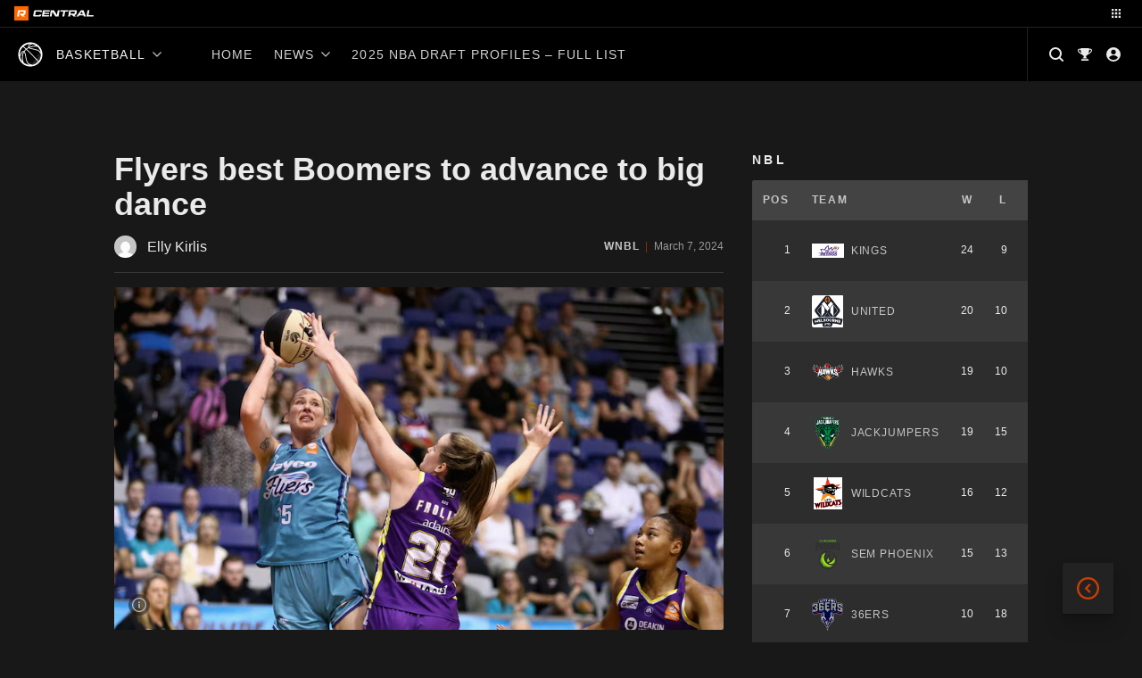

--- FILE ---
content_type: text/html; charset=UTF-8
request_url: https://central.rookieme.com/basketball/flyers-best-boomers-to-advance-to-big-dance/
body_size: 176978
content:

<!doctype html>
<html lang="en-US" style="--site-accent: #cc3d00;">
<head><style>img.lazy{min-height:1px}</style><link href="https://cdn.central.rookieme.com/wp-content/plugins/w3-total-cache/pub/js/lazyload.min.js" as="script">
    <meta charset="UTF-8">
    <meta name="viewport" content="width=device-width, initial-scale=1">
    <link rel="profile" href="https://gmpg.org/xfn/11">
    <meta name='robots' content='index, follow, max-image-preview:large, max-snippet:-1, max-video-preview:-1' />
	<style>img:is([sizes="auto" i], [sizes^="auto," i]) { contain-intrinsic-size: 3000px 1500px }</style>
	
	<!-- This site is optimized with the Yoast SEO Premium plugin v25.9 (Yoast SEO v25.9) - https://yoast.com/wordpress/plugins/seo/ -->
	<title>Flyers best Boomers to advance to big dance - Basketball Rookie Me Central</title>
	<meta name="description" content="The Southside Flyers have booked a spot in the WNBL Grand Final series after defeating the Melbourne Boomers in game three of the semis." />
	<link rel="canonical" href="https://central.rookieme.com/basketball/flyers-best-boomers-to-advance-to-big-dance/" />
	<meta property="og:locale" content="en_US" />
	<meta property="og:type" content="article" />
	<meta property="og:title" content="Flyers best Boomers to advance to big dance" />
	<meta property="og:description" content="The Southside Flyers have booked a spot in the WNBL Grand Final series after defeating the Melbourne Boomers in game three of the semis." />
	<meta property="og:url" content="https://central.rookieme.com/basketball/flyers-best-boomers-to-advance-to-big-dance/" />
	<meta property="og:site_name" content="Basketball Rookie Me Central" />
	<meta property="article:published_time" content="2024-03-06T23:29:38+00:00" />
	<meta property="article:modified_time" content="2024-03-06T23:29:40+00:00" />
	<meta property="og:image" content="https://cdn.central.rookieme.com/wp-content/uploads/sites/3/2024/03/Lauren-Jackson-v-Boomers-Game-Three.jpg" />
	<meta property="og:image:width" content="862" />
	<meta property="og:image:height" content="485" />
	<meta property="og:image:type" content="image/jpeg" />
	<meta name="author" content="Elly Kirlis" />
	<meta name="twitter:card" content="summary_large_image" />
	<meta name="twitter:creator" content="@Peter_Williams" />
	<meta name="twitter:label1" content="Written by" />
	<meta name="twitter:data1" content="Elly Kirlis" />
	<meta name="twitter:label2" content="Est. reading time" />
	<meta name="twitter:data2" content="2 minutes" />
	<script type="application/ld+json" class="yoast-schema-graph">{"@context":"https://schema.org","@graph":[{"@type":"Article","@id":"https://central.rookieme.com/basketball/flyers-best-boomers-to-advance-to-big-dance/#article","isPartOf":{"@id":"https://central.rookieme.com/basketball/flyers-best-boomers-to-advance-to-big-dance/"},"author":{"name":"Elly Kirlis","@id":"https://central.rookieme.com/basketball/#/schema/person/7122d15d85afd30a5dd5c67a727801a8"},"headline":"Flyers best Boomers to advance to big dance","datePublished":"2024-03-06T23:29:38+00:00","dateModified":"2024-03-06T23:29:40+00:00","mainEntityOfPage":{"@id":"https://central.rookieme.com/basketball/flyers-best-boomers-to-advance-to-big-dance/"},"wordCount":479,"commentCount":0,"publisher":{"@id":"https://central.rookieme.com/basketball/#organization"},"image":{"@id":"https://central.rookieme.com/basketball/flyers-best-boomers-to-advance-to-big-dance/#primaryimage"},"thumbnailUrl":"https://cdn.central.rookieme.com/wp-content/uploads/sites/3/2024/03/Lauren-Jackson-v-Boomers-Game-Three.jpg","keywords":["Lauren Jackson","Leilani Mitchell","Melbourne Boomers","Mercedes Russell","Rebecca Cole","Southside Flyers"],"articleSection":["Match Report","Melbourne Boomers","News","Southside Flyers","WNBL"],"inLanguage":"en-US","potentialAction":[{"@type":"CommentAction","name":"Comment","target":["https://central.rookieme.com/basketball/flyers-best-boomers-to-advance-to-big-dance/#respond"]}],"copyrightYear":"2024","copyrightHolder":{"@id":"https://central.rookieme.com/#organization"}},{"@type":"WebPage","@id":"https://central.rookieme.com/basketball/flyers-best-boomers-to-advance-to-big-dance/","url":"https://central.rookieme.com/basketball/flyers-best-boomers-to-advance-to-big-dance/","name":"Flyers best Boomers to advance to big dance - Basketball Rookie Me Central","isPartOf":{"@id":"https://central.rookieme.com/basketball/#website"},"primaryImageOfPage":{"@id":"https://central.rookieme.com/basketball/flyers-best-boomers-to-advance-to-big-dance/#primaryimage"},"image":{"@id":"https://central.rookieme.com/basketball/flyers-best-boomers-to-advance-to-big-dance/#primaryimage"},"thumbnailUrl":"https://cdn.central.rookieme.com/wp-content/uploads/sites/3/2024/03/Lauren-Jackson-v-Boomers-Game-Three.jpg","datePublished":"2024-03-06T23:29:38+00:00","dateModified":"2024-03-06T23:29:40+00:00","description":"The Southside Flyers have booked a spot in the WNBL Grand Final series after defeating the Melbourne Boomers in game three of the semis.","breadcrumb":{"@id":"https://central.rookieme.com/basketball/flyers-best-boomers-to-advance-to-big-dance/#breadcrumb"},"inLanguage":"en-US","potentialAction":[{"@type":"ReadAction","target":["https://central.rookieme.com/basketball/flyers-best-boomers-to-advance-to-big-dance/"]}]},{"@type":"ImageObject","inLanguage":"en-US","@id":"https://central.rookieme.com/basketball/flyers-best-boomers-to-advance-to-big-dance/#primaryimage","url":"https://cdn.central.rookieme.com/wp-content/uploads/sites/3/2024/03/Lauren-Jackson-v-Boomers-Game-Three.jpg","contentUrl":"https://cdn.central.rookieme.com/wp-content/uploads/sites/3/2024/03/Lauren-Jackson-v-Boomers-Game-Three.jpg","width":862,"height":485,"caption":"Photo: AAP: Rob Prezioso"},{"@type":"BreadcrumbList","@id":"https://central.rookieme.com/basketball/flyers-best-boomers-to-advance-to-big-dance/#breadcrumb","itemListElement":[{"@type":"ListItem","position":1,"name":"Home","item":"https://central.rookieme.com/basketball/"},{"@type":"ListItem","position":2,"name":"Flyers best Boomers to advance to big dance"}]},{"@type":"WebSite","@id":"https://central.rookieme.com/basketball/#website","url":"https://central.rookieme.com/basketball/","name":"Basketball Rookie Me Central","description":"The home of future basketball stars","publisher":{"@id":"https://central.rookieme.com/basketball/#organization"},"potentialAction":[{"@type":"SearchAction","target":{"@type":"EntryPoint","urlTemplate":"https://central.rookieme.com/basketball/?s={search_term_string}"},"query-input":{"@type":"PropertyValueSpecification","valueRequired":true,"valueName":"search_term_string"}}],"inLanguage":"en-US"},{"@type":"Organization","@id":"https://central.rookieme.com/basketball/#organization","name":"Rookie Me Central","url":"https://central.rookieme.com/basketball/","logo":{"@type":"ImageObject","inLanguage":"en-US","@id":"https://central.rookieme.com/basketball/#/schema/logo/image/","url":"https://cdn.central.rookieme.com/wp-content/uploads/sites/3/2021/10/cropped-icon-512.png","contentUrl":"https://cdn.central.rookieme.com/wp-content/uploads/sites/3/2021/10/cropped-icon-512.png","width":512,"height":512,"caption":"Rookie Me Central"},"image":{"@id":"https://central.rookieme.com/basketball/#/schema/logo/image/"}},{"@type":"Person","@id":"https://central.rookieme.com/basketball/#/schema/person/7122d15d85afd30a5dd5c67a727801a8","name":"Elly Kirlis","image":{"@type":"ImageObject","inLanguage":"en-US","@id":"https://central.rookieme.com/basketball/#/schema/person/image/","url":"https://secure.gravatar.com/avatar/b584d0a7c585936bb3e2b1a2d46262657ca322797b3bfb3cc2a623f2f624532a?s=96&d=mm&r=g","contentUrl":"https://secure.gravatar.com/avatar/b584d0a7c585936bb3e2b1a2d46262657ca322797b3bfb3cc2a623f2f624532a?s=96&d=mm&r=g","caption":"Elly Kirlis"},"sameAs":["https://x.com/Peter_Williams"],"url":"https://central.rookieme.com/basketball/author/ellykirlis/"}]}</script>
	<!-- / Yoast SEO Premium plugin. -->


<link rel='dns-prefetch' href='//js.stripe.com' />
<link rel='dns-prefetch' href='//code.jquery.com' />
<link rel="alternate" type="application/rss+xml" title="Basketball Rookie Me Central &raquo; Feed" href="https://central.rookieme.com/basketball/feed/" />
<link rel="alternate" type="application/rss+xml" title="Basketball Rookie Me Central &raquo; Comments Feed" href="https://central.rookieme.com/basketball/comments/feed/" />
<link rel="alternate" type="application/rss+xml" title="Basketball Rookie Me Central &raquo; Flyers best Boomers to advance to big dance Comments Feed" href="https://central.rookieme.com/basketball/flyers-best-boomers-to-advance-to-big-dance/feed/" />
		<!-- This site uses the Google Analytics by ExactMetrics plugin v8.8.0 - Using Analytics tracking - https://www.exactmetrics.com/ -->
							<script src="//www.googletagmanager.com/gtag/js?id=G-H5MHYVK5XJ"  data-cfasync="false" data-wpfc-render="false" async></script>
			<script data-cfasync="false" data-wpfc-render="false">
				var em_version = '8.8.0';
				var em_track_user = true;
				var em_no_track_reason = '';
								var ExactMetricsDefaultLocations = {"page_location":"https:\/\/central.rookieme.com\/basketball\/flyers-best-boomers-to-advance-to-big-dance\/"};
								if ( typeof ExactMetricsPrivacyGuardFilter === 'function' ) {
					var ExactMetricsLocations = (typeof ExactMetricsExcludeQuery === 'object') ? ExactMetricsPrivacyGuardFilter( ExactMetricsExcludeQuery ) : ExactMetricsPrivacyGuardFilter( ExactMetricsDefaultLocations );
				} else {
					var ExactMetricsLocations = (typeof ExactMetricsExcludeQuery === 'object') ? ExactMetricsExcludeQuery : ExactMetricsDefaultLocations;
				}

								var disableStrs = [
										'ga-disable-G-H5MHYVK5XJ',
									];

				/* Function to detect opted out users */
				function __gtagTrackerIsOptedOut() {
					for (var index = 0; index < disableStrs.length; index++) {
						if (document.cookie.indexOf(disableStrs[index] + '=true') > -1) {
							return true;
						}
					}

					return false;
				}

				/* Disable tracking if the opt-out cookie exists. */
				if (__gtagTrackerIsOptedOut()) {
					for (var index = 0; index < disableStrs.length; index++) {
						window[disableStrs[index]] = true;
					}
				}

				/* Opt-out function */
				function __gtagTrackerOptout() {
					for (var index = 0; index < disableStrs.length; index++) {
						document.cookie = disableStrs[index] + '=true; expires=Thu, 31 Dec 2099 23:59:59 UTC; path=/';
						window[disableStrs[index]] = true;
					}
				}

				if ('undefined' === typeof gaOptout) {
					function gaOptout() {
						__gtagTrackerOptout();
					}
				}
								window.dataLayer = window.dataLayer || [];

				window.ExactMetricsDualTracker = {
					helpers: {},
					trackers: {},
				};
				if (em_track_user) {
					function __gtagDataLayer() {
						dataLayer.push(arguments);
					}

					function __gtagTracker(type, name, parameters) {
						if (!parameters) {
							parameters = {};
						}

						if (parameters.send_to) {
							__gtagDataLayer.apply(null, arguments);
							return;
						}

						if (type === 'event') {
														parameters.send_to = exactmetrics_frontend.v4_id;
							var hookName = name;
							if (typeof parameters['event_category'] !== 'undefined') {
								hookName = parameters['event_category'] + ':' + name;
							}

							if (typeof ExactMetricsDualTracker.trackers[hookName] !== 'undefined') {
								ExactMetricsDualTracker.trackers[hookName](parameters);
							} else {
								__gtagDataLayer('event', name, parameters);
							}
							
						} else {
							__gtagDataLayer.apply(null, arguments);
						}
					}

					__gtagTracker('js', new Date());
					__gtagTracker('set', {
						'developer_id.dNDMyYj': true,
											});
					if ( ExactMetricsLocations.page_location ) {
						__gtagTracker('set', ExactMetricsLocations);
					}
										__gtagTracker('config', 'G-H5MHYVK5XJ', {"forceSSL":"true"} );
										window.gtag = __gtagTracker;										(function () {
						/* https://developers.google.com/analytics/devguides/collection/analyticsjs/ */
						/* ga and __gaTracker compatibility shim. */
						var noopfn = function () {
							return null;
						};
						var newtracker = function () {
							return new Tracker();
						};
						var Tracker = function () {
							return null;
						};
						var p = Tracker.prototype;
						p.get = noopfn;
						p.set = noopfn;
						p.send = function () {
							var args = Array.prototype.slice.call(arguments);
							args.unshift('send');
							__gaTracker.apply(null, args);
						};
						var __gaTracker = function () {
							var len = arguments.length;
							if (len === 0) {
								return;
							}
							var f = arguments[len - 1];
							if (typeof f !== 'object' || f === null || typeof f.hitCallback !== 'function') {
								if ('send' === arguments[0]) {
									var hitConverted, hitObject = false, action;
									if ('event' === arguments[1]) {
										if ('undefined' !== typeof arguments[3]) {
											hitObject = {
												'eventAction': arguments[3],
												'eventCategory': arguments[2],
												'eventLabel': arguments[4],
												'value': arguments[5] ? arguments[5] : 1,
											}
										}
									}
									if ('pageview' === arguments[1]) {
										if ('undefined' !== typeof arguments[2]) {
											hitObject = {
												'eventAction': 'page_view',
												'page_path': arguments[2],
											}
										}
									}
									if (typeof arguments[2] === 'object') {
										hitObject = arguments[2];
									}
									if (typeof arguments[5] === 'object') {
										Object.assign(hitObject, arguments[5]);
									}
									if ('undefined' !== typeof arguments[1].hitType) {
										hitObject = arguments[1];
										if ('pageview' === hitObject.hitType) {
											hitObject.eventAction = 'page_view';
										}
									}
									if (hitObject) {
										action = 'timing' === arguments[1].hitType ? 'timing_complete' : hitObject.eventAction;
										hitConverted = mapArgs(hitObject);
										__gtagTracker('event', action, hitConverted);
									}
								}
								return;
							}

							function mapArgs(args) {
								var arg, hit = {};
								var gaMap = {
									'eventCategory': 'event_category',
									'eventAction': 'event_action',
									'eventLabel': 'event_label',
									'eventValue': 'event_value',
									'nonInteraction': 'non_interaction',
									'timingCategory': 'event_category',
									'timingVar': 'name',
									'timingValue': 'value',
									'timingLabel': 'event_label',
									'page': 'page_path',
									'location': 'page_location',
									'title': 'page_title',
									'referrer' : 'page_referrer',
								};
								for (arg in args) {
																		if (!(!args.hasOwnProperty(arg) || !gaMap.hasOwnProperty(arg))) {
										hit[gaMap[arg]] = args[arg];
									} else {
										hit[arg] = args[arg];
									}
								}
								return hit;
							}

							try {
								f.hitCallback();
							} catch (ex) {
							}
						};
						__gaTracker.create = newtracker;
						__gaTracker.getByName = newtracker;
						__gaTracker.getAll = function () {
							return [];
						};
						__gaTracker.remove = noopfn;
						__gaTracker.loaded = true;
						window['__gaTracker'] = __gaTracker;
					})();
									} else {
										console.log("");
					(function () {
						function __gtagTracker() {
							return null;
						}

						window['__gtagTracker'] = __gtagTracker;
						window['gtag'] = __gtagTracker;
					})();
									}
			</script>
			
							<!-- / Google Analytics by ExactMetrics -->
		<script>
window._wpemojiSettings = {"baseUrl":"https:\/\/s.w.org\/images\/core\/emoji\/16.0.1\/72x72\/","ext":".png","svgUrl":"https:\/\/s.w.org\/images\/core\/emoji\/16.0.1\/svg\/","svgExt":".svg","source":{"concatemoji":"https:\/\/central.rookieme.com\/basketball\/wp-includes\/js\/wp-emoji-release.min.js?ver=6.8.2"}};
/*! This file is auto-generated */
!function(s,n){var o,i,e;function c(e){try{var t={supportTests:e,timestamp:(new Date).valueOf()};sessionStorage.setItem(o,JSON.stringify(t))}catch(e){}}function p(e,t,n){e.clearRect(0,0,e.canvas.width,e.canvas.height),e.fillText(t,0,0);var t=new Uint32Array(e.getImageData(0,0,e.canvas.width,e.canvas.height).data),a=(e.clearRect(0,0,e.canvas.width,e.canvas.height),e.fillText(n,0,0),new Uint32Array(e.getImageData(0,0,e.canvas.width,e.canvas.height).data));return t.every(function(e,t){return e===a[t]})}function u(e,t){e.clearRect(0,0,e.canvas.width,e.canvas.height),e.fillText(t,0,0);for(var n=e.getImageData(16,16,1,1),a=0;a<n.data.length;a++)if(0!==n.data[a])return!1;return!0}function f(e,t,n,a){switch(t){case"flag":return n(e,"\ud83c\udff3\ufe0f\u200d\u26a7\ufe0f","\ud83c\udff3\ufe0f\u200b\u26a7\ufe0f")?!1:!n(e,"\ud83c\udde8\ud83c\uddf6","\ud83c\udde8\u200b\ud83c\uddf6")&&!n(e,"\ud83c\udff4\udb40\udc67\udb40\udc62\udb40\udc65\udb40\udc6e\udb40\udc67\udb40\udc7f","\ud83c\udff4\u200b\udb40\udc67\u200b\udb40\udc62\u200b\udb40\udc65\u200b\udb40\udc6e\u200b\udb40\udc67\u200b\udb40\udc7f");case"emoji":return!a(e,"\ud83e\udedf")}return!1}function g(e,t,n,a){var r="undefined"!=typeof WorkerGlobalScope&&self instanceof WorkerGlobalScope?new OffscreenCanvas(300,150):s.createElement("canvas"),o=r.getContext("2d",{willReadFrequently:!0}),i=(o.textBaseline="top",o.font="600 32px Arial",{});return e.forEach(function(e){i[e]=t(o,e,n,a)}),i}function t(e){var t=s.createElement("script");t.src=e,t.defer=!0,s.head.appendChild(t)}"undefined"!=typeof Promise&&(o="wpEmojiSettingsSupports",i=["flag","emoji"],n.supports={everything:!0,everythingExceptFlag:!0},e=new Promise(function(e){s.addEventListener("DOMContentLoaded",e,{once:!0})}),new Promise(function(t){var n=function(){try{var e=JSON.parse(sessionStorage.getItem(o));if("object"==typeof e&&"number"==typeof e.timestamp&&(new Date).valueOf()<e.timestamp+604800&&"object"==typeof e.supportTests)return e.supportTests}catch(e){}return null}();if(!n){if("undefined"!=typeof Worker&&"undefined"!=typeof OffscreenCanvas&&"undefined"!=typeof URL&&URL.createObjectURL&&"undefined"!=typeof Blob)try{var e="postMessage("+g.toString()+"("+[JSON.stringify(i),f.toString(),p.toString(),u.toString()].join(",")+"));",a=new Blob([e],{type:"text/javascript"}),r=new Worker(URL.createObjectURL(a),{name:"wpTestEmojiSupports"});return void(r.onmessage=function(e){c(n=e.data),r.terminate(),t(n)})}catch(e){}c(n=g(i,f,p,u))}t(n)}).then(function(e){for(var t in e)n.supports[t]=e[t],n.supports.everything=n.supports.everything&&n.supports[t],"flag"!==t&&(n.supports.everythingExceptFlag=n.supports.everythingExceptFlag&&n.supports[t]);n.supports.everythingExceptFlag=n.supports.everythingExceptFlag&&!n.supports.flag,n.DOMReady=!1,n.readyCallback=function(){n.DOMReady=!0}}).then(function(){return e}).then(function(){var e;n.supports.everything||(n.readyCallback(),(e=n.source||{}).concatemoji?t(e.concatemoji):e.wpemoji&&e.twemoji&&(t(e.twemoji),t(e.wpemoji)))}))}((window,document),window._wpemojiSettings);
</script>
<style id='wp-emoji-styles-inline-css'>

	img.wp-smiley, img.emoji {
		display: inline !important;
		border: none !important;
		box-shadow: none !important;
		height: 1em !important;
		width: 1em !important;
		margin: 0 0.07em !important;
		vertical-align: -0.1em !important;
		background: none !important;
		padding: 0 !important;
	}
</style>
<link rel='stylesheet' id='wp-block-library-css' href='https://cdn.central.rookieme.com/wp-includes/css/dist/block-library/style.min.css?ver=6.8.2' media='all' />
<style id='classic-theme-styles-inline-css'>
/*! This file is auto-generated */
.wp-block-button__link{color:#fff;background-color:#32373c;border-radius:9999px;box-shadow:none;text-decoration:none;padding:calc(.667em + 2px) calc(1.333em + 2px);font-size:1.125em}.wp-block-file__button{background:#32373c;color:#fff;text-decoration:none}
</style>
<link rel='stylesheet' id='dcblock-cgb-style-css-css' href='https://cdn.central.rookieme.com/wp-content/plugins/draft-central-block/dist/blocks.style.build.css?ver=1758720334' media='all' />
<style id='global-styles-inline-css'>
:root{--wp--preset--aspect-ratio--square: 1;--wp--preset--aspect-ratio--4-3: 4/3;--wp--preset--aspect-ratio--3-4: 3/4;--wp--preset--aspect-ratio--3-2: 3/2;--wp--preset--aspect-ratio--2-3: 2/3;--wp--preset--aspect-ratio--16-9: 16/9;--wp--preset--aspect-ratio--9-16: 9/16;--wp--preset--color--black: #000000;--wp--preset--color--cyan-bluish-gray: #abb8c3;--wp--preset--color--white: #ffffff;--wp--preset--color--pale-pink: #f78da7;--wp--preset--color--vivid-red: #cf2e2e;--wp--preset--color--luminous-vivid-orange: #ff6900;--wp--preset--color--luminous-vivid-amber: #fcb900;--wp--preset--color--light-green-cyan: #7bdcb5;--wp--preset--color--vivid-green-cyan: #00d084;--wp--preset--color--pale-cyan-blue: #8ed1fc;--wp--preset--color--vivid-cyan-blue: #0693e3;--wp--preset--color--vivid-purple: #9b51e0;--wp--preset--gradient--vivid-cyan-blue-to-vivid-purple: linear-gradient(135deg,rgba(6,147,227,1) 0%,rgb(155,81,224) 100%);--wp--preset--gradient--light-green-cyan-to-vivid-green-cyan: linear-gradient(135deg,rgb(122,220,180) 0%,rgb(0,208,130) 100%);--wp--preset--gradient--luminous-vivid-amber-to-luminous-vivid-orange: linear-gradient(135deg,rgba(252,185,0,1) 0%,rgba(255,105,0,1) 100%);--wp--preset--gradient--luminous-vivid-orange-to-vivid-red: linear-gradient(135deg,rgba(255,105,0,1) 0%,rgb(207,46,46) 100%);--wp--preset--gradient--very-light-gray-to-cyan-bluish-gray: linear-gradient(135deg,rgb(238,238,238) 0%,rgb(169,184,195) 100%);--wp--preset--gradient--cool-to-warm-spectrum: linear-gradient(135deg,rgb(74,234,220) 0%,rgb(151,120,209) 20%,rgb(207,42,186) 40%,rgb(238,44,130) 60%,rgb(251,105,98) 80%,rgb(254,248,76) 100%);--wp--preset--gradient--blush-light-purple: linear-gradient(135deg,rgb(255,206,236) 0%,rgb(152,150,240) 100%);--wp--preset--gradient--blush-bordeaux: linear-gradient(135deg,rgb(254,205,165) 0%,rgb(254,45,45) 50%,rgb(107,0,62) 100%);--wp--preset--gradient--luminous-dusk: linear-gradient(135deg,rgb(255,203,112) 0%,rgb(199,81,192) 50%,rgb(65,88,208) 100%);--wp--preset--gradient--pale-ocean: linear-gradient(135deg,rgb(255,245,203) 0%,rgb(182,227,212) 50%,rgb(51,167,181) 100%);--wp--preset--gradient--electric-grass: linear-gradient(135deg,rgb(202,248,128) 0%,rgb(113,206,126) 100%);--wp--preset--gradient--midnight: linear-gradient(135deg,rgb(2,3,129) 0%,rgb(40,116,252) 100%);--wp--preset--font-size--small: 13px;--wp--preset--font-size--medium: 20px;--wp--preset--font-size--large: 36px;--wp--preset--font-size--x-large: 42px;--wp--preset--spacing--20: 0.44rem;--wp--preset--spacing--30: 0.67rem;--wp--preset--spacing--40: 1rem;--wp--preset--spacing--50: 1.5rem;--wp--preset--spacing--60: 2.25rem;--wp--preset--spacing--70: 3.38rem;--wp--preset--spacing--80: 5.06rem;--wp--preset--shadow--natural: 6px 6px 9px rgba(0, 0, 0, 0.2);--wp--preset--shadow--deep: 12px 12px 50px rgba(0, 0, 0, 0.4);--wp--preset--shadow--sharp: 6px 6px 0px rgba(0, 0, 0, 0.2);--wp--preset--shadow--outlined: 6px 6px 0px -3px rgba(255, 255, 255, 1), 6px 6px rgba(0, 0, 0, 1);--wp--preset--shadow--crisp: 6px 6px 0px rgba(0, 0, 0, 1);}:where(.is-layout-flex){gap: 0.5em;}:where(.is-layout-grid){gap: 0.5em;}body .is-layout-flex{display: flex;}.is-layout-flex{flex-wrap: wrap;align-items: center;}.is-layout-flex > :is(*, div){margin: 0;}body .is-layout-grid{display: grid;}.is-layout-grid > :is(*, div){margin: 0;}:where(.wp-block-columns.is-layout-flex){gap: 2em;}:where(.wp-block-columns.is-layout-grid){gap: 2em;}:where(.wp-block-post-template.is-layout-flex){gap: 1.25em;}:where(.wp-block-post-template.is-layout-grid){gap: 1.25em;}.has-black-color{color: var(--wp--preset--color--black) !important;}.has-cyan-bluish-gray-color{color: var(--wp--preset--color--cyan-bluish-gray) !important;}.has-white-color{color: var(--wp--preset--color--white) !important;}.has-pale-pink-color{color: var(--wp--preset--color--pale-pink) !important;}.has-vivid-red-color{color: var(--wp--preset--color--vivid-red) !important;}.has-luminous-vivid-orange-color{color: var(--wp--preset--color--luminous-vivid-orange) !important;}.has-luminous-vivid-amber-color{color: var(--wp--preset--color--luminous-vivid-amber) !important;}.has-light-green-cyan-color{color: var(--wp--preset--color--light-green-cyan) !important;}.has-vivid-green-cyan-color{color: var(--wp--preset--color--vivid-green-cyan) !important;}.has-pale-cyan-blue-color{color: var(--wp--preset--color--pale-cyan-blue) !important;}.has-vivid-cyan-blue-color{color: var(--wp--preset--color--vivid-cyan-blue) !important;}.has-vivid-purple-color{color: var(--wp--preset--color--vivid-purple) !important;}.has-black-background-color{background-color: var(--wp--preset--color--black) !important;}.has-cyan-bluish-gray-background-color{background-color: var(--wp--preset--color--cyan-bluish-gray) !important;}.has-white-background-color{background-color: var(--wp--preset--color--white) !important;}.has-pale-pink-background-color{background-color: var(--wp--preset--color--pale-pink) !important;}.has-vivid-red-background-color{background-color: var(--wp--preset--color--vivid-red) !important;}.has-luminous-vivid-orange-background-color{background-color: var(--wp--preset--color--luminous-vivid-orange) !important;}.has-luminous-vivid-amber-background-color{background-color: var(--wp--preset--color--luminous-vivid-amber) !important;}.has-light-green-cyan-background-color{background-color: var(--wp--preset--color--light-green-cyan) !important;}.has-vivid-green-cyan-background-color{background-color: var(--wp--preset--color--vivid-green-cyan) !important;}.has-pale-cyan-blue-background-color{background-color: var(--wp--preset--color--pale-cyan-blue) !important;}.has-vivid-cyan-blue-background-color{background-color: var(--wp--preset--color--vivid-cyan-blue) !important;}.has-vivid-purple-background-color{background-color: var(--wp--preset--color--vivid-purple) !important;}.has-black-border-color{border-color: var(--wp--preset--color--black) !important;}.has-cyan-bluish-gray-border-color{border-color: var(--wp--preset--color--cyan-bluish-gray) !important;}.has-white-border-color{border-color: var(--wp--preset--color--white) !important;}.has-pale-pink-border-color{border-color: var(--wp--preset--color--pale-pink) !important;}.has-vivid-red-border-color{border-color: var(--wp--preset--color--vivid-red) !important;}.has-luminous-vivid-orange-border-color{border-color: var(--wp--preset--color--luminous-vivid-orange) !important;}.has-luminous-vivid-amber-border-color{border-color: var(--wp--preset--color--luminous-vivid-amber) !important;}.has-light-green-cyan-border-color{border-color: var(--wp--preset--color--light-green-cyan) !important;}.has-vivid-green-cyan-border-color{border-color: var(--wp--preset--color--vivid-green-cyan) !important;}.has-pale-cyan-blue-border-color{border-color: var(--wp--preset--color--pale-cyan-blue) !important;}.has-vivid-cyan-blue-border-color{border-color: var(--wp--preset--color--vivid-cyan-blue) !important;}.has-vivid-purple-border-color{border-color: var(--wp--preset--color--vivid-purple) !important;}.has-vivid-cyan-blue-to-vivid-purple-gradient-background{background: var(--wp--preset--gradient--vivid-cyan-blue-to-vivid-purple) !important;}.has-light-green-cyan-to-vivid-green-cyan-gradient-background{background: var(--wp--preset--gradient--light-green-cyan-to-vivid-green-cyan) !important;}.has-luminous-vivid-amber-to-luminous-vivid-orange-gradient-background{background: var(--wp--preset--gradient--luminous-vivid-amber-to-luminous-vivid-orange) !important;}.has-luminous-vivid-orange-to-vivid-red-gradient-background{background: var(--wp--preset--gradient--luminous-vivid-orange-to-vivid-red) !important;}.has-very-light-gray-to-cyan-bluish-gray-gradient-background{background: var(--wp--preset--gradient--very-light-gray-to-cyan-bluish-gray) !important;}.has-cool-to-warm-spectrum-gradient-background{background: var(--wp--preset--gradient--cool-to-warm-spectrum) !important;}.has-blush-light-purple-gradient-background{background: var(--wp--preset--gradient--blush-light-purple) !important;}.has-blush-bordeaux-gradient-background{background: var(--wp--preset--gradient--blush-bordeaux) !important;}.has-luminous-dusk-gradient-background{background: var(--wp--preset--gradient--luminous-dusk) !important;}.has-pale-ocean-gradient-background{background: var(--wp--preset--gradient--pale-ocean) !important;}.has-electric-grass-gradient-background{background: var(--wp--preset--gradient--electric-grass) !important;}.has-midnight-gradient-background{background: var(--wp--preset--gradient--midnight) !important;}.has-small-font-size{font-size: var(--wp--preset--font-size--small) !important;}.has-medium-font-size{font-size: var(--wp--preset--font-size--medium) !important;}.has-large-font-size{font-size: var(--wp--preset--font-size--large) !important;}.has-x-large-font-size{font-size: var(--wp--preset--font-size--x-large) !important;}
:where(.wp-block-post-template.is-layout-flex){gap: 1.25em;}:where(.wp-block-post-template.is-layout-grid){gap: 1.25em;}
:where(.wp-block-columns.is-layout-flex){gap: 2em;}:where(.wp-block-columns.is-layout-grid){gap: 2em;}
:root :where(.wp-block-pullquote){font-size: 1.5em;line-height: 1.6;}
</style>
<link rel='stylesheet' id='ap_plugin_main_stylesheet-css' href='https://cdn.central.rookieme.com/wp-content/plugins/ap-plugin-scripteo/frontend/css/asset/style.css?ver=6.8.2' media='all' />
<link rel='stylesheet' id='ap_plugin_user_panel-css' href='https://cdn.central.rookieme.com/wp-content/plugins/ap-plugin-scripteo/frontend/css/asset/user-panel.css?ver=6.8.2' media='all' />
<link rel='stylesheet' id='ap_plugin_template_stylesheet-css' href='https://cdn.central.rookieme.com/wp-content/plugins/ap-plugin-scripteo/frontend/css/all.css?ver=6.8.2' media='all' />
<link rel='stylesheet' id='ap_plugin_animate_stylesheet-css' href='https://cdn.central.rookieme.com/wp-content/plugins/ap-plugin-scripteo/frontend/css/asset/animate.css?ver=6.8.2' media='all' />
<link rel='stylesheet' id='ap_plugin_chart_stylesheet-css' href='https://cdn.central.rookieme.com/wp-content/plugins/ap-plugin-scripteo/frontend/css/asset/chart.css?ver=6.8.2' media='all' />
<link rel='stylesheet' id='ap_plugin_carousel_stylesheet-css' href='https://cdn.central.rookieme.com/wp-content/plugins/ap-plugin-scripteo/frontend/css/asset/bsa.carousel.css?ver=6.8.2' media='all' />
<link rel='stylesheet' id='ap_plugin_materialize_stylesheet-css' href='https://cdn.central.rookieme.com/wp-content/plugins/ap-plugin-scripteo/frontend/css/asset/material-design.css?ver=6.8.2' media='all' />
<link rel='stylesheet' id='jquery-ui-css' href='https://cdn.central.rookieme.com/wp-content/plugins/ap-plugin-scripteo/frontend/css/asset/ui-datapicker.css?ver=6.8.2' media='all' />
<link rel='stylesheet' id='dashicons-css' href='https://cdn.central.rookieme.com/wp-includes/css/dashicons.min.css?ver=6.8.2' media='all' />
<link rel='stylesheet' id='sportspress-general-css' href='https://cdn.central.rookieme.com/wp-content/plugins/sportspress-pro/includes/sportspress/assets/css/sportspress.css?ver=2.7.8' media='all' />
<link rel='stylesheet' id='sportspress-icons-css' href='https://cdn.central.rookieme.com/wp-content/plugins/sportspress-pro/includes/sportspress/assets/css/icons.css?ver=2.7' media='all' />
<link rel='stylesheet' id='sportspress-league-menu-css' href='https://cdn.central.rookieme.com/wp-content/plugins/sportspress-pro/includes/sportspress-league-menu/css/sportspress-league-menu.css?ver=2.1.2' media='all' />
<link rel='stylesheet' id='sportspress-event-statistics-css' href='https://cdn.central.rookieme.com/wp-content/plugins/sportspress-pro/includes/sportspress-match-stats/css/sportspress-match-stats.css?ver=2.2' media='all' />
<link rel='stylesheet' id='sportspress-results-matrix-css' href='https://cdn.central.rookieme.com/wp-content/plugins/sportspress-pro/includes/sportspress-results-matrix/css/sportspress-results-matrix.css?ver=2.6.9' media='all' />
<link rel='stylesheet' id='sportspress-scoreboard-css' href='https://cdn.central.rookieme.com/wp-content/plugins/sportspress-pro/includes/sportspress-scoreboard/css/sportspress-scoreboard.css?ver=2.6.11' media='all' />
<link rel='stylesheet' id='sportspress-scoreboard-ltr-css' href='https://cdn.central.rookieme.com/wp-content/plugins/sportspress-pro/includes/sportspress-scoreboard/css/sportspress-scoreboard-ltr.css?ver=2.6.11' media='all' />
<link rel='stylesheet' id='sportspress-sponsors-css' href='https://cdn.central.rookieme.com/wp-content/plugins/sportspress-pro/includes/sportspress-sponsors/css/sportspress-sponsors.css?ver=2.6.15' media='all' />
<link rel='stylesheet' id='sportspress-timelines-css' href='https://cdn.central.rookieme.com/wp-content/plugins/sportspress-pro/includes/sportspress-timelines/css/sportspress-timelines.css?ver=2.6' media='all' />
<link rel='stylesheet' id='sportspress-tournaments-css' href='https://cdn.central.rookieme.com/wp-content/plugins/sportspress-pro/includes/sportspress-tournaments/css/sportspress-tournaments.css?ver=2.6.21' media='all' />
<link rel='stylesheet' id='sportspress-tournaments-ltr-css' href='https://cdn.central.rookieme.com/wp-content/plugins/sportspress-pro/includes/sportspress-tournaments/css/sportspress-tournaments-ltr.css?ver=2.6.21' media='all' />
<link rel='stylesheet' id='jquery-bracket-css' href='https://cdn.central.rookieme.com/wp-content/plugins/sportspress-pro/includes/sportspress-tournaments/css/jquery.bracket.min.css?ver=0.11.0' media='all' />
<link rel='stylesheet' id='sportspress-twitter-css' href='https://cdn.central.rookieme.com/wp-content/plugins/sportspress-pro/includes/sportspress-twitter/css/sportspress-twitter.css?ver=2.1.2' media='all' />
<link rel='stylesheet' id='sportspress-user-scores-css' href='https://cdn.central.rookieme.com/wp-content/plugins/sportspress-pro/includes/sportspress-user-scores/css/sportspress-user-scores.css?ver=2.3' media='all' />
<link rel='stylesheet' id='draft-central-style-css' href='https://cdn.central.rookieme.com/wp-content/themes/draft-central/dist/css/main.min.css?ver=1758720336' media='all' />
<link rel='stylesheet' id='wpdiscuz-frontend-css-css' href='https://cdn.central.rookieme.com/wp-content/plugins/wpdiscuz/themes/default/style.css?ver=7.6.34' media='all' />
<style id='wpdiscuz-frontend-css-inline-css'>
 #wpdcom .wpd-blog-administrator .wpd-comment-label{color:#ffffff;background-color:#00B38F;border:none}#wpdcom .wpd-blog-administrator .wpd-comment-author, #wpdcom .wpd-blog-administrator .wpd-comment-author a{color:#00B38F}#wpdcom.wpd-layout-1 .wpd-comment .wpd-blog-administrator .wpd-avatar img{border-color:#00B38F}#wpdcom.wpd-layout-2 .wpd-comment.wpd-reply .wpd-comment-wrap.wpd-blog-administrator{border-left:3px solid #00B38F}#wpdcom.wpd-layout-2 .wpd-comment .wpd-blog-administrator .wpd-avatar img{border-bottom-color:#00B38F}#wpdcom.wpd-layout-3 .wpd-blog-administrator .wpd-comment-subheader{border-top:1px dashed #00B38F}#wpdcom.wpd-layout-3 .wpd-reply .wpd-blog-administrator .wpd-comment-right{border-left:1px solid #00B38F}#wpdcom .wpd-blog-editor .wpd-comment-label{color:#ffffff;background-color:#00B38F;border:none}#wpdcom .wpd-blog-editor .wpd-comment-author, #wpdcom .wpd-blog-editor .wpd-comment-author a{color:#00B38F}#wpdcom.wpd-layout-1 .wpd-comment .wpd-blog-editor .wpd-avatar img{border-color:#00B38F}#wpdcom.wpd-layout-2 .wpd-comment.wpd-reply .wpd-comment-wrap.wpd-blog-editor{border-left:3px solid #00B38F}#wpdcom.wpd-layout-2 .wpd-comment .wpd-blog-editor .wpd-avatar img{border-bottom-color:#00B38F}#wpdcom.wpd-layout-3 .wpd-blog-editor .wpd-comment-subheader{border-top:1px dashed #00B38F}#wpdcom.wpd-layout-3 .wpd-reply .wpd-blog-editor .wpd-comment-right{border-left:1px solid #00B38F}#wpdcom .wpd-blog-author .wpd-comment-label{color:#ffffff;background-color:#00B38F;border:none}#wpdcom .wpd-blog-author .wpd-comment-author, #wpdcom .wpd-blog-author .wpd-comment-author a{color:#00B38F}#wpdcom.wpd-layout-1 .wpd-comment .wpd-blog-author .wpd-avatar img{border-color:#00B38F}#wpdcom.wpd-layout-2 .wpd-comment .wpd-blog-author .wpd-avatar img{border-bottom-color:#00B38F}#wpdcom.wpd-layout-3 .wpd-blog-author .wpd-comment-subheader{border-top:1px dashed #00B38F}#wpdcom.wpd-layout-3 .wpd-reply .wpd-blog-author .wpd-comment-right{border-left:1px solid #00B38F}#wpdcom .wpd-blog-contributor .wpd-comment-label{color:#ffffff;background-color:#00B38F;border:none}#wpdcom .wpd-blog-contributor .wpd-comment-author, #wpdcom .wpd-blog-contributor .wpd-comment-author a{color:#00B38F}#wpdcom.wpd-layout-1 .wpd-comment .wpd-blog-contributor .wpd-avatar img{border-color:#00B38F}#wpdcom.wpd-layout-2 .wpd-comment .wpd-blog-contributor .wpd-avatar img{border-bottom-color:#00B38F}#wpdcom.wpd-layout-3 .wpd-blog-contributor .wpd-comment-subheader{border-top:1px dashed #00B38F}#wpdcom.wpd-layout-3 .wpd-reply .wpd-blog-contributor .wpd-comment-right{border-left:1px solid #00B38F}#wpdcom .wpd-blog-subscriber .wpd-comment-label{color:#ffffff;background-color:#00B38F;border:none}#wpdcom .wpd-blog-subscriber .wpd-comment-author, #wpdcom .wpd-blog-subscriber .wpd-comment-author a{color:#00B38F}#wpdcom.wpd-layout-2 .wpd-comment .wpd-blog-subscriber .wpd-avatar img{border-bottom-color:#00B38F}#wpdcom.wpd-layout-3 .wpd-blog-subscriber .wpd-comment-subheader{border-top:1px dashed #00B38F}#wpdcom .wpd-blog-sp_player .wpd-comment-label{color:#ffffff;background-color:#00B38F;border:none}#wpdcom .wpd-blog-sp_player .wpd-comment-author, #wpdcom .wpd-blog-sp_player .wpd-comment-author a{color:#00B38F}#wpdcom.wpd-layout-1 .wpd-comment .wpd-blog-sp_player .wpd-avatar img{border-color:#00B38F}#wpdcom.wpd-layout-2 .wpd-comment .wpd-blog-sp_player .wpd-avatar img{border-bottom-color:#00B38F}#wpdcom.wpd-layout-3 .wpd-blog-sp_player .wpd-comment-subheader{border-top:1px dashed #00B38F}#wpdcom.wpd-layout-3 .wpd-reply .wpd-blog-sp_player .wpd-comment-right{border-left:1px solid #00B38F}#wpdcom .wpd-blog-sp_staff .wpd-comment-label{color:#ffffff;background-color:#00B38F;border:none}#wpdcom .wpd-blog-sp_staff .wpd-comment-author, #wpdcom .wpd-blog-sp_staff .wpd-comment-author a{color:#00B38F}#wpdcom.wpd-layout-1 .wpd-comment .wpd-blog-sp_staff .wpd-avatar img{border-color:#00B38F}#wpdcom.wpd-layout-2 .wpd-comment .wpd-blog-sp_staff .wpd-avatar img{border-bottom-color:#00B38F}#wpdcom.wpd-layout-3 .wpd-blog-sp_staff .wpd-comment-subheader{border-top:1px dashed #00B38F}#wpdcom.wpd-layout-3 .wpd-reply .wpd-blog-sp_staff .wpd-comment-right{border-left:1px solid #00B38F}#wpdcom .wpd-blog-sp_event_manager .wpd-comment-label{color:#ffffff;background-color:#00B38F;border:none}#wpdcom .wpd-blog-sp_event_manager .wpd-comment-author, #wpdcom .wpd-blog-sp_event_manager .wpd-comment-author a{color:#00B38F}#wpdcom.wpd-layout-1 .wpd-comment .wpd-blog-sp_event_manager .wpd-avatar img{border-color:#00B38F}#wpdcom.wpd-layout-2 .wpd-comment .wpd-blog-sp_event_manager .wpd-avatar img{border-bottom-color:#00B38F}#wpdcom.wpd-layout-3 .wpd-blog-sp_event_manager .wpd-comment-subheader{border-top:1px dashed #00B38F}#wpdcom.wpd-layout-3 .wpd-reply .wpd-blog-sp_event_manager .wpd-comment-right{border-left:1px solid #00B38F}#wpdcom .wpd-blog-sp_team_manager .wpd-comment-label{color:#ffffff;background-color:#00B38F;border:none}#wpdcom .wpd-blog-sp_team_manager .wpd-comment-author, #wpdcom .wpd-blog-sp_team_manager .wpd-comment-author a{color:#00B38F}#wpdcom.wpd-layout-1 .wpd-comment .wpd-blog-sp_team_manager .wpd-avatar img{border-color:#00B38F}#wpdcom.wpd-layout-2 .wpd-comment .wpd-blog-sp_team_manager .wpd-avatar img{border-bottom-color:#00B38F}#wpdcom.wpd-layout-3 .wpd-blog-sp_team_manager .wpd-comment-subheader{border-top:1px dashed #00B38F}#wpdcom.wpd-layout-3 .wpd-reply .wpd-blog-sp_team_manager .wpd-comment-right{border-left:1px solid #00B38F}#wpdcom .wpd-blog-sp_league_manager .wpd-comment-label{color:#ffffff;background-color:#00B38F;border:none}#wpdcom .wpd-blog-sp_league_manager .wpd-comment-author, #wpdcom .wpd-blog-sp_league_manager .wpd-comment-author a{color:#00B38F}#wpdcom.wpd-layout-1 .wpd-comment .wpd-blog-sp_league_manager .wpd-avatar img{border-color:#00B38F}#wpdcom.wpd-layout-2 .wpd-comment .wpd-blog-sp_league_manager .wpd-avatar img{border-bottom-color:#00B38F}#wpdcom.wpd-layout-3 .wpd-blog-sp_league_manager .wpd-comment-subheader{border-top:1px dashed #00B38F}#wpdcom.wpd-layout-3 .wpd-reply .wpd-blog-sp_league_manager .wpd-comment-right{border-left:1px solid #00B38F}#wpdcom .wpd-blog-wpseo_manager .wpd-comment-label{color:#ffffff;background-color:#00B38F;border:none}#wpdcom .wpd-blog-wpseo_manager .wpd-comment-author, #wpdcom .wpd-blog-wpseo_manager .wpd-comment-author a{color:#00B38F}#wpdcom.wpd-layout-1 .wpd-comment .wpd-blog-wpseo_manager .wpd-avatar img{border-color:#00B38F}#wpdcom.wpd-layout-2 .wpd-comment .wpd-blog-wpseo_manager .wpd-avatar img{border-bottom-color:#00B38F}#wpdcom.wpd-layout-3 .wpd-blog-wpseo_manager .wpd-comment-subheader{border-top:1px dashed #00B38F}#wpdcom.wpd-layout-3 .wpd-reply .wpd-blog-wpseo_manager .wpd-comment-right{border-left:1px solid #00B38F}#wpdcom .wpd-blog-wpseo_editor .wpd-comment-label{color:#ffffff;background-color:#00B38F;border:none}#wpdcom .wpd-blog-wpseo_editor .wpd-comment-author, #wpdcom .wpd-blog-wpseo_editor .wpd-comment-author a{color:#00B38F}#wpdcom.wpd-layout-1 .wpd-comment .wpd-blog-wpseo_editor .wpd-avatar img{border-color:#00B38F}#wpdcom.wpd-layout-2 .wpd-comment .wpd-blog-wpseo_editor .wpd-avatar img{border-bottom-color:#00B38F}#wpdcom.wpd-layout-3 .wpd-blog-wpseo_editor .wpd-comment-subheader{border-top:1px dashed #00B38F}#wpdcom.wpd-layout-3 .wpd-reply .wpd-blog-wpseo_editor .wpd-comment-right{border-left:1px solid #00B38F}#wpdcom .wpd-blog-post_author .wpd-comment-label{color:#ffffff;background-color:#00B38F;border:none}#wpdcom .wpd-blog-post_author .wpd-comment-author, #wpdcom .wpd-blog-post_author .wpd-comment-author a{color:#00B38F}#wpdcom .wpd-blog-post_author .wpd-avatar img{border-color:#00B38F}#wpdcom.wpd-layout-1 .wpd-comment .wpd-blog-post_author .wpd-avatar img{border-color:#00B38F}#wpdcom.wpd-layout-2 .wpd-comment.wpd-reply .wpd-comment-wrap.wpd-blog-post_author{border-left:3px solid #00B38F}#wpdcom.wpd-layout-2 .wpd-comment .wpd-blog-post_author .wpd-avatar img{border-bottom-color:#00B38F}#wpdcom.wpd-layout-3 .wpd-blog-post_author .wpd-comment-subheader{border-top:1px dashed #00B38F}#wpdcom.wpd-layout-3 .wpd-reply .wpd-blog-post_author .wpd-comment-right{border-left:1px solid #00B38F}#wpdcom .wpd-blog-guest .wpd-comment-label{color:#ffffff;background-color:#00B38F;border:none}#wpdcom .wpd-blog-guest .wpd-comment-author, #wpdcom .wpd-blog-guest .wpd-comment-author a{color:#00B38F}#wpdcom.wpd-layout-3 .wpd-blog-guest .wpd-comment-subheader{border-top:1px dashed #00B38F}#comments, #respond, .comments-area, #wpdcom{}#wpdcom .ql-editor > *{color:#777777}#wpdcom .ql-editor::before{}#wpdcom .ql-toolbar{border:1px solid #DDDDDD;border-top:none}#wpdcom .ql-container{border:1px solid #DDDDDD;border-bottom:none}#wpdcom .wpd-form-row .wpdiscuz-item input[type="text"], #wpdcom .wpd-form-row .wpdiscuz-item input[type="email"], #wpdcom .wpd-form-row .wpdiscuz-item input[type="url"], #wpdcom .wpd-form-row .wpdiscuz-item input[type="color"], #wpdcom .wpd-form-row .wpdiscuz-item input[type="date"], #wpdcom .wpd-form-row .wpdiscuz-item input[type="datetime"], #wpdcom .wpd-form-row .wpdiscuz-item input[type="datetime-local"], #wpdcom .wpd-form-row .wpdiscuz-item input[type="month"], #wpdcom .wpd-form-row .wpdiscuz-item input[type="number"], #wpdcom .wpd-form-row .wpdiscuz-item input[type="time"], #wpdcom textarea, #wpdcom select{border:1px solid #DDDDDD;color:#777777}#wpdcom .wpd-form-row .wpdiscuz-item textarea{border:1px solid #DDDDDD}#wpdcom input::placeholder, #wpdcom textarea::placeholder, #wpdcom input::-moz-placeholder, #wpdcom textarea::-webkit-input-placeholder{}#wpdcom .wpd-comment-text{color:#777777}#wpdcom .wpd-thread-head .wpd-thread-info{border-bottom:2px solid #00B38F}#wpdcom .wpd-thread-head .wpd-thread-info.wpd-reviews-tab svg{fill:#00B38F}#wpdcom .wpd-thread-head .wpdiscuz-user-settings{border-bottom:2px solid #00B38F}#wpdcom .wpd-thread-head .wpdiscuz-user-settings:hover{color:#00B38F}#wpdcom .wpd-comment .wpd-follow-link:hover{color:#00B38F}#wpdcom .wpd-comment-status .wpd-sticky{color:#00B38F}#wpdcom .wpd-thread-filter .wpdf-active{color:#00B38F;border-bottom-color:#00B38F}#wpdcom .wpd-comment-info-bar{border:1px dashed #33c3a6;background:#e6f8f4}#wpdcom .wpd-comment-info-bar .wpd-current-view i{color:#00B38F}#wpdcom .wpd-filter-view-all:hover{background:#00B38F}#wpdcom .wpdiscuz-item .wpdiscuz-rating > label{color:#DDDDDD}#wpdcom .wpdiscuz-item .wpdiscuz-rating:not(:checked) > label:hover, .wpdiscuz-rating:not(:checked) > label:hover ~ label{}#wpdcom .wpdiscuz-item .wpdiscuz-rating > input ~ label:hover, #wpdcom .wpdiscuz-item .wpdiscuz-rating > input:not(:checked) ~ label:hover ~ label, #wpdcom .wpdiscuz-item .wpdiscuz-rating > input:not(:checked) ~ label:hover ~ label{color:#FFED85}#wpdcom .wpdiscuz-item .wpdiscuz-rating > input:checked ~ label:hover, #wpdcom .wpdiscuz-item .wpdiscuz-rating > input:checked ~ label:hover, #wpdcom .wpdiscuz-item .wpdiscuz-rating > label:hover ~ input:checked ~ label, #wpdcom .wpdiscuz-item .wpdiscuz-rating > input:checked + label:hover ~ label, #wpdcom .wpdiscuz-item .wpdiscuz-rating > input:checked ~ label:hover ~ label, .wpd-custom-field .wcf-active-star, #wpdcom .wpdiscuz-item .wpdiscuz-rating > input:checked ~ label{color:#FFD700}#wpd-post-rating .wpd-rating-wrap .wpd-rating-stars svg .wpd-star{fill:#DDDDDD}#wpd-post-rating .wpd-rating-wrap .wpd-rating-stars svg .wpd-active{fill:#FFD700}#wpd-post-rating .wpd-rating-wrap .wpd-rate-starts svg .wpd-star{fill:#DDDDDD}#wpd-post-rating .wpd-rating-wrap .wpd-rate-starts:hover svg .wpd-star{fill:#FFED85}#wpd-post-rating.wpd-not-rated .wpd-rating-wrap .wpd-rate-starts svg:hover ~ svg .wpd-star{fill:#DDDDDD}.wpdiscuz-post-rating-wrap .wpd-rating .wpd-rating-wrap .wpd-rating-stars svg .wpd-star{fill:#DDDDDD}.wpdiscuz-post-rating-wrap .wpd-rating .wpd-rating-wrap .wpd-rating-stars svg .wpd-active{fill:#FFD700}#wpdcom .wpd-comment .wpd-follow-active{color:#ff7a00}#wpdcom .page-numbers{color:#555;border:#555 1px solid}#wpdcom span.current{background:#555}#wpdcom.wpd-layout-1 .wpd-new-loaded-comment > .wpd-comment-wrap > .wpd-comment-right{background:#FFFAD6}#wpdcom.wpd-layout-2 .wpd-new-loaded-comment.wpd-comment > .wpd-comment-wrap > .wpd-comment-right{background:#FFFAD6}#wpdcom.wpd-layout-2 .wpd-new-loaded-comment.wpd-comment.wpd-reply > .wpd-comment-wrap > .wpd-comment-right{background:transparent}#wpdcom.wpd-layout-2 .wpd-new-loaded-comment.wpd-comment.wpd-reply > .wpd-comment-wrap{background:#FFFAD6}#wpdcom.wpd-layout-3 .wpd-new-loaded-comment.wpd-comment > .wpd-comment-wrap > .wpd-comment-right{background:#FFFAD6}#wpdcom .wpd-follow:hover i, #wpdcom .wpd-unfollow:hover i, #wpdcom .wpd-comment .wpd-follow-active:hover i{color:#00B38F}#wpdcom .wpdiscuz-readmore{cursor:pointer;color:#00B38F}.wpd-custom-field .wcf-pasiv-star, #wpcomm .wpdiscuz-item .wpdiscuz-rating > label{color:#DDDDDD}.wpd-wrapper .wpd-list-item.wpd-active{border-top:3px solid #00B38F}#wpdcom.wpd-layout-2 .wpd-comment.wpd-reply.wpd-unapproved-comment .wpd-comment-wrap{border-left:3px solid #FFFAD6}#wpdcom.wpd-layout-3 .wpd-comment.wpd-reply.wpd-unapproved-comment .wpd-comment-right{border-left:1px solid #FFFAD6}#wpdcom .wpd-prim-button{background-color:#07B290;color:#FFFFFF}#wpdcom .wpd_label__check i.wpdicon-on{color:#07B290;border:1px solid #83d9c8}#wpd-bubble-wrapper #wpd-bubble-all-comments-count{color:#1DB99A}#wpd-bubble-wrapper > div{background-color:#1DB99A}#wpd-bubble-wrapper > #wpd-bubble #wpd-bubble-add-message{background-color:#1DB99A}#wpd-bubble-wrapper > #wpd-bubble #wpd-bubble-add-message::before{border-left-color:#1DB99A;border-right-color:#1DB99A}#wpd-bubble-wrapper.wpd-right-corner > #wpd-bubble #wpd-bubble-add-message::before{border-left-color:#1DB99A;border-right-color:#1DB99A}.wpd-inline-icon-wrapper path.wpd-inline-icon-first{fill:#1DB99A}.wpd-inline-icon-count{background-color:#1DB99A}.wpd-inline-icon-count::before{border-right-color:#1DB99A}.wpd-inline-form-wrapper::before{border-bottom-color:#1DB99A}.wpd-inline-form-question{background-color:#1DB99A}.wpd-inline-form{background-color:#1DB99A}.wpd-last-inline-comments-wrapper{border-color:#1DB99A}.wpd-last-inline-comments-wrapper::before{border-bottom-color:#1DB99A}.wpd-last-inline-comments-wrapper .wpd-view-all-inline-comments{background:#1DB99A}.wpd-last-inline-comments-wrapper .wpd-view-all-inline-comments:hover,.wpd-last-inline-comments-wrapper .wpd-view-all-inline-comments:active,.wpd-last-inline-comments-wrapper .wpd-view-all-inline-comments:focus{background-color:#1DB99A}#wpdcom .ql-snow .ql-tooltip[data-mode="link"]::before{content:"Enter link:"}#wpdcom .ql-snow .ql-tooltip.ql-editing a.ql-action::after{content:"Save"}.comments-area{width:auto}
</style>
<link rel='stylesheet' id='wpdiscuz-fa-css' href='https://cdn.central.rookieme.com/wp-content/plugins/wpdiscuz/assets/third-party/font-awesome-5.13.0/css/fa.min.css?ver=7.6.34' media='all' />
<link rel='stylesheet' id='wpdiscuz-combo-css-css' href='https://cdn.central.rookieme.com/wp-content/plugins/wpdiscuz/assets/css/wpdiscuz-combo.min.css?ver=6.8.2' media='all' />
<style type="text/css"></style><script src="https://cdn.central.rookieme.com/wp-content/plugins/google-analytics-dashboard-for-wp/assets/js/frontend-gtag.min.js?ver=8.8.0" id="exactmetrics-frontend-script-js" async data-wp-strategy="async"></script>
<script data-cfasync="false" data-wpfc-render="false" id='exactmetrics-frontend-script-js-extra'>var exactmetrics_frontend = {"js_events_tracking":"true","download_extensions":"zip,mp3,mpeg,pdf,docx,pptx,xlsx,rar","inbound_paths":"[{\"path\":\"\\\/go\\\/\",\"label\":\"affiliate\"},{\"path\":\"\\\/recommend\\\/\",\"label\":\"affiliate\"}]","home_url":"https:\/\/central.rookieme.com\/basketball","hash_tracking":"false","v4_id":"G-H5MHYVK5XJ"};</script>
<script src="https://cdn.central.rookieme.com/wp-includes/js/jquery/jquery.min.js?ver=3.7.1" id="jquery-core-js"></script>
<script src="https://cdn.central.rookieme.com/wp-includes/js/jquery/jquery-migrate.min.js?ver=3.4.1" id="jquery-migrate-js"></script>
<script id="thickbox-js-extra">
var thickboxL10n = {"next":"Next >","prev":"< Prev","image":"Image","of":"of","close":"Close","noiframes":"This feature requires inline frames. You have iframes disabled or your browser does not support them.","loadingAnimation":"https:\/\/central.rookieme.com\/basketball\/wp-includes\/js\/thickbox\/loadingAnimation.gif"};
</script>
<script src="https://cdn.central.rookieme.com/wp-includes/js/thickbox/thickbox.js?ver=3.1-20121105" id="thickbox-js"></script>
<script src="https://cdn.central.rookieme.com/wp-includes/js/underscore.min.js?ver=1.13.7" id="underscore-js"></script>
<script src="https://cdn.central.rookieme.com/wp-includes/js/shortcode.min.js?ver=6.8.2" id="shortcode-js"></script>
<script src="https://central.rookieme.com/basketball/wp-admin/js/media-upload.min.js?ver=6.8.2" id="media-upload-js"></script>
<script id="ap_plugin_js_script-js-extra">
var bsa_object = {"ajax_url":"https:\/\/central.rookieme.com\/basketball\/wp-admin\/admin-ajax.php"};
</script>
<script src="https://cdn.central.rookieme.com/wp-content/plugins/ap-plugin-scripteo/frontend/js/script.js?ver=6.8.2" id="ap_plugin_js_script-js"></script>
<script src="https://cdn.central.rookieme.com/wp-content/plugins/ap-plugin-scripteo/frontend/js/chart.js?ver=6.8.2" id="ap_plugin_chart_js_script-js"></script>
<script src="https://cdn.central.rookieme.com/wp-content/plugins/ap-plugin-scripteo/frontend/js/jquery.simplyscroll.js?ver=6.8.2" id="ap_plugin_simply_scroll_js_script-js"></script>
<script src="https://js.stripe.com/v2/?ver=6.8.2" id="ap_plugin_stripe_js_script-js"></script>
<script src="https://cdn.central.rookieme.com/wp-content/plugins/sportspress-pro/includes/sportspress-facebook/js/sportspress-facebook-sdk.js?ver=2.11" id="sportspress-facebook-sdk-js"></script>
<script src="https://cdn.central.rookieme.com/wp-content/plugins/sportspress-pro/includes/sportspress-tournaments/js/jquery.bracket.min.js?ver=0.11.0" id="jquery-bracket-js"></script>
<link rel="https://api.w.org/" href="https://central.rookieme.com/basketball/wp-json/" /><link rel="alternate" title="JSON" type="application/json" href="https://central.rookieme.com/basketball/wp-json/wp/v2/posts/38740" /><link rel="EditURI" type="application/rsd+xml" title="RSD" href="https://central.rookieme.com/basketball/xmlrpc.php?rsd" />
<meta name="generator" content="WordPress 6.8.2" />
<meta name="generator" content="SportsPress 2.7.8" />
<meta name="generator" content="SportsPress Pro 2.7.8" />
<link rel='shortlink' href='https://central.rookieme.com/basketball/?p=38740' />
<link rel="alternate" title="oEmbed (JSON)" type="application/json+oembed" href="https://central.rookieme.com/basketball/wp-json/oembed/1.0/embed?url=https%3A%2F%2Fcentral.rookieme.com%2Fbasketball%2Fflyers-best-boomers-to-advance-to-big-dance%2F" />
<link rel="alternate" title="oEmbed (XML)" type="text/xml+oembed" href="https://central.rookieme.com/basketball/wp-json/oembed/1.0/embed?url=https%3A%2F%2Fcentral.rookieme.com%2Fbasketball%2Fflyers-best-boomers-to-advance-to-big-dance%2F&#038;format=xml" />
<style>
	/* Custom BSA_PRO Styles */

	/* fonts */

	/* form */
	.bsaProOrderingForm {   }
	.bsaProInput input,
	.bsaProInput input[type='file'],
	.bsaProSelectSpace select,
	.bsaProInputsRight .bsaInputInner,
	.bsaProInputsRight .bsaInputInner label {   }
	.bsaProPrice  {  }
	.bsaProDiscount  {   }
	.bsaProOrderingForm .bsaProSubmit,
	.bsaProOrderingForm .bsaProSubmit:hover,
	.bsaProOrderingForm .bsaProSubmit:active {   }

	/* alerts */
	.bsaProAlert,
	.bsaProAlert > a,
	.bsaProAlert > a:hover,
	.bsaProAlert > a:focus {  }
	.bsaProAlertSuccess {  }
	.bsaProAlertFailed {  }

	/* stats */
	.bsaStatsWrapper .ct-chart .ct-series.ct-series-b .ct-bar,
	.bsaStatsWrapper .ct-chart .ct-series.ct-series-b .ct-line,
	.bsaStatsWrapper .ct-chart .ct-series.ct-series-b .ct-point,
	.bsaStatsWrapper .ct-chart .ct-series.ct-series-b .ct-slice.ct-donut {  }

	.bsaStatsWrapper  .ct-chart .ct-series.ct-series-a .ct-bar,
	.bsaStatsWrapper .ct-chart .ct-series.ct-series-a .ct-line,
	.bsaStatsWrapper .ct-chart .ct-series.ct-series-a .ct-point,
	.bsaStatsWrapper .ct-chart .ct-series.ct-series-a .ct-slice.ct-donut {  }

	/* Custom CSS */
	</style><link rel="pingback" href="https://central.rookieme.com/basketball/xmlrpc.php"><link rel="icon" href="https://cdn.central.rookieme.com/wp-content/uploads/sites/3/2021/10/cropped-icon-512-32x32.png" sizes="32x32" />
<link rel="icon" href="https://cdn.central.rookieme.com/wp-content/uploads/sites/3/2021/10/cropped-icon-512-192x192.png" sizes="192x192" />
<link rel="apple-touch-icon" href="https://cdn.central.rookieme.com/wp-content/uploads/sites/3/2021/10/cropped-icon-512-180x180.png" />
<meta name="msapplication-TileImage" content="https://cdn.central.rookieme.com/wp-content/uploads/sites/3/2021/10/cropped-icon-512-270x270.png" />
		<style id="wp-custom-css">
			.container .blog-card_wrap.has-feat-card .is-featured-post:first-of-type .card.is-featured .clickable-layer {
	z-index: 6;
}		</style>
		        <style>
        :root {
            --site-accent: #cc3d00;
            --site-accent-transparent: rgba(204, 61, 0, 0.25);
            --site-accent-dark: #8f2b00;
            --site-accent-light: #dc784d;
        }
    </style>
    </head>

<body class="wp-singular post-template-default single single-post postid-38740 single-format-standard wp-theme-draft-central no-sidebar preload rmc-theme">
<div id="page" class="site">
    <header id="masthead" class="site-header">

        <!-- parent navigation -->
                    <div class="navbar parent-nav is-theme-dark">
                <div class="navbar-group navbar-group-left">
                    <div class="navbar-brand">
                        <a href="https://central.rookieme.com/">
                            <svg xmlns="http://www.w3.org/2000/svg" viewBox="0 0 538.58 96.38"><path d="M96.5 96.38H0V0h96.5z" fill="#ff6700"/><path d="M77.81 34.8l-2.94 16.77a10 10 0 01-9.44 8h-4.67l10.92 10H54.47L34.79 49.94h24.88a3.34 3.34 0 003.16-2.69l1.45-8.16a2.18 2.18 0 00-2.2-2.67h-24.9l-2.39 13.52h-8.5l7.22 7.22-.42 2.42-1.76 10H18.57l7.56-42.82H71.2a6.54 6.54 0 016.61 8.04z" fill="#fff"/><path d="M452.7 26.68h16.83l16.55 42.78H472l-3-7.64h-28.23l-5.66 7.64h-14.06zm12.13 26.23l-6.4-16.18-12 16.18zM242 26.69l-1.7 9.63h-34.67l-1.31 7.43H237l-1.49 8.47h-32.69l-1.34 7.62h34.71l-1.7 9.63H187l7.56-42.78zm5.84 0h21.26l20.17 32.52 5.75-32.54h12.78l-7.55 42.8H278.6l-19.84-32.21-5.68 32.2h-12.75zM128.8 61.16L133.42 35a10.35 10.35 0 019.79-8.31h37.42a6.69 6.69 0 016.76 8.19l-.86 4.85h-12.74l.13-.72a2.19 2.19 0 00-2.21-2.68h-23.09a3.33 3.33 0 00-3.15 2.67l-3.21 18.19a2.18 2.18 0 002.21 2.67h23.09a3.32 3.32 0 003.15-2.67l.13-.72h12.74l-.83 4.7a10.36 10.36 0 01-9.75 8.3h-37.3a6.79 6.79 0 01-6.9-8.31zm203.38-24.83h-20.61l1.69-9.62h53.95l-1.7 9.61H345l-5.85 33.17h-12.83zM497 26.71h12.71l-5.87 33.09h34.74l-1.71 9.69h-47.46zm-79 42.78h-16l-10.8-10.8h-11.35L378 69.47h-12.79l7.55-42.78h45a6.54 6.54 0 016.6 8l-2.8 16a10 10 0 01-9.43 8h-4.7zm-11.58-20.44a3.34 3.34 0 003.16-2.68l1.3-7.38a2.17 2.17 0 00-2.19-2.66H383.8l-2.24 12.72z" fill="currentColor"/></svg>                        </a>
                    </div>
                </div>
                <div class="navbar-group navbar-group-right">
                    <div class="js-dropdown dropdown products-menu">
                        <button class="btn btn-minimal btn-is-sml btn-icon-only">
                            <span class="icon btn-icon">
                                <svg xmlns="http://www.w3.org/2000/svg" viewBox="0 0 16 16"><path d="M0 9.85h3.69v-3.7H0zm0-6.16h3.69V0H0zM0 16h3.69v-3.69H0zm6.15 0h3.7v-3.69h-3.7zm6.16-6.15H16v-3.7h-3.69zm-6.16 0h3.7v-3.7h-3.7zM12.31 16H16v-3.69h-3.69zm0-16v3.69H16V0zM6.15 3.69h3.7V0h-3.7z"/></svg>                            </span>
                        </button>
                        <div class="popover">
                            <div class="popover-content">
                                <ul class="popover-menu">
                                    <li class="menu-item">
                                        <a href="https://rookieme.com/academy" target="_blank" class="btn btn-minimal">
                                            <div class="avatar">A</div>
                                            <div class="btn-text">Academy</div>
                                        </a>
                                    </li>
                                    <li class="menu-item">
                                        <a href="https://rookieme.com/coach" target="_blank" class="btn btn-minimal">
                                            <div class="avatar">C</div>
                                            <div class="btn-text">Coach</div>
                                        </a>
                                    </li>
                                    <li class="menu-item">
                                        <a href="https://rookieme.com/connect" target="_blank" class="btn btn-minimal">
                                            <div class="avatar">C</div>
                                            <div class="btn-text">Connect</div>
                                        </a>
                                    </li>
                                    <li class="menu-item">
                                        <a href="https://rookieme.com/interchanger" target="_blank" class="btn btn-minimal">
                                            <div class="avatar">I</div>
                                            <div class="btn-text">Interchanger</div>
                                        </a>
                                    </li>
                                    <li class="menu-item">
                                        <a href="https://rookieme.com/skills" target="_blank" class="btn btn-minimal">
                                            <div class="avatar">S</div>
                                            <div class="btn-text">Skills</div>
                                        </a>
                                    </li>
                                    <li class="menu-item">
                                        <a href="https://rookieme.com/testing" target="_blank" class="btn btn-minimal">
                                            <div class="avatar">T</div>
                                            <div class="btn-text">Testing</div>
                                        </a>
                                    </li>
                                </ul>
                            </div>
                        </div>
                    </div>
                </div>
            </div>
        
        <!-- main navigation -->
        <nav class="navbar main-nav">
            <div class="navbar-group navbar-group-left">
                <button class="js-drawer-toggle mobile-menu-btn btn btn-minimal btn-icon-only btn-lg" data-drawer-for="mobile-menu">
                    <span class="icon btn-icon">
                        <svg xmlns="http://www.w3.org/2000/svg" width="24" height="24" viewBox="0 0 24 24">
                            <path d="M3 18h18v-2H3v2zm0-5h18v-2H3v2zm0-7v2h18V6H3z"></path>
                        </svg>
                    </span>
                </button>
                <div class="navbar-brand navbar-brand--dropdown">
                                            <div class="js-dropdown dropdown subsite-menu">
                            <button class="btn btn-minimal btn-large">
                                                                    <span class="icon icon-lrg btn-icon">
                                        <div class="logo-set">
                                                                                            <img class="logo  logo--light lazy" src="data:image/svg+xml,%3Csvg%20xmlns='http://www.w3.org/2000/svg'%20viewBox='0%200%201%201'%3E%3C/svg%3E" data-src="https://cdn.central.rookieme.com/wp-content/uploads/sites/3/2021/10/sport-bball-light.svg" alt="Basketball Rookie Me Central">
                                                                                                                                        <img class="logo  logo--dark lazy" src="data:image/svg+xml,%3Csvg%20xmlns='http://www.w3.org/2000/svg'%20viewBox='0%200%201%201'%3E%3C/svg%3E" data-src="https://cdn.central.rookieme.com/wp-content/uploads/sites/3/2021/10/sport-bball-dark.svg" alt="Basketball Rookie Me Central">
                                                                                    </div>
                                    </span>
                                                                <span class="btn-text">Basketball</span>
                                <span class="icon btn-icon btn-icon-arrow">
                                    <svg xmlns="http://www.w3.org/2000/svg" viewBox="0 0 16 16"><path d="M4.73,0,3.27,1.45,9.75,8h0L3.27,14.55,4.73,16l8-8Z"></path></svg>
                                </span>
                            </button>
                            <div class="popover fullwidth">
                                <div class="popover-content">
                                    <ul class="popover-menu">
                                        <li id="menu-item-24046" class="dc-site-1 menu-item menu-item-type-custom menu-item-object-custom menu-item-24046"><a href="https://central.rookieme.com/afl" class="btn btn-minimal"><span class="icon btn-icon">
                        <span class="logo-set">
                            <img class="logo logo--light lazy" src="data:image/svg+xml,%3Csvg%20xmlns='http://www.w3.org/2000/svg'%20viewBox='0%200%201%201'%3E%3C/svg%3E" data-src="https://cdn.central.rookieme.com/wp-content/uploads/2021/10/sport-afl-light.svg" alt="Aussie Rules Rookie Me Central" /><img class="logo logo--dark lazy" src="data:image/svg+xml,%3Csvg%20xmlns='http://www.w3.org/2000/svg'%20viewBox='0%200%201%201'%3E%3C/svg%3E" data-src="https://cdn.central.rookieme.com/wp-content/uploads/2021/10/sport-afl-dark.svg" alt="Aussie Rules Rookie Me Central" />
                        </span>
                    </span>
                    <span class="btn-text">Aussie Rules</span></a></li>
<li id="menu-item-24050" class="dc-site-3 menu-item menu-item-type-custom menu-item-object-custom menu-item-home menu-item-24050"><a href="https://central.rookieme.com/basketball" class="btn btn-minimal"><span class="icon btn-icon">
                        <span class="logo-set">
                            <img class="logo logo--light lazy" src="data:image/svg+xml,%3Csvg%20xmlns='http://www.w3.org/2000/svg'%20viewBox='0%200%201%201'%3E%3C/svg%3E" data-src="https://cdn.central.rookieme.com/wp-content/uploads/sites/3/2021/10/sport-bball-light.svg" alt="Basketball Rookie Me Central" /><img class="logo logo--dark lazy" src="data:image/svg+xml,%3Csvg%20xmlns='http://www.w3.org/2000/svg'%20viewBox='0%200%201%201'%3E%3C/svg%3E" data-src="https://cdn.central.rookieme.com/wp-content/uploads/sites/3/2021/10/sport-bball-dark.svg" alt="Basketball Rookie Me Central" />
                        </span>
                    </span>
                    <span class="btn-text">Basketball</span></a></li>
                                    </ul>
                                </div>
                            </div>
                        </div>
                                    </div>
                <div class="menu-items">
                    <ul id="menu-primary-menu" class="js-overflow-list overflow-list"><li id="menu-item-24074" class="menu-item menu-item-type-custom menu-item-object-custom menu-item-24074"><a href="/basketball/" class="btn btn-minimal">Home</a></li>
<li id="menu-item-45343" class="menu-item menu-item-type-taxonomy menu-item-object-category current-post-ancestor current-menu-parent current-post-parent menu-item-has-children menu-item-45343 js-dropdown dropdown"><a href="https://central.rookieme.com/basketball/category/news/" class="btn btn-minimal">News<!--  icon - arrow - 16px  -->
            <span class="icon btn-icon btn-icon-arrow">
                <svg xmlns="http://www.w3.org/2000/svg" viewBox="0 0 16 16">
                    <path d="M4.73,0,3.27,1.45,9.75,8h0L3.27,14.55,4.73,16l8-8Z"/>
                </svg>
            </span></a><div class="popover">
                        <div class="popover-content">
                            <ul class="popover-menu">	<li id="menu-item-45341" class="menu-item menu-item-type-taxonomy menu-item-object-category menu-item-45341"><a href="https://central.rookieme.com/basketball/category/college/" class="btn btn-minimal">College</a></li>
	<li id="menu-item-45344" class="menu-item menu-item-type-taxonomy menu-item-object-category menu-item-45344"><a href="https://central.rookieme.com/basketball/category/nbl1/" class="btn btn-minimal">NBL1</a></li>
	<li id="menu-item-45345" class="menu-item menu-item-type-taxonomy menu-item-object-category menu-item-45345"><a href="https://central.rookieme.com/basketball/category/big-v/" class="btn btn-minimal">Big v</a></li>
	<li id="menu-item-45346" class="menu-item menu-item-type-taxonomy menu-item-object-category menu-item-45346"><a href="https://central.rookieme.com/basketball/category/vjbl-boys/" class="btn btn-minimal">Vjbl Boys</a></li>
	<li id="menu-item-45347" class="menu-item menu-item-type-taxonomy menu-item-object-category menu-item-45347"><a href="https://central.rookieme.com/basketball/category/vjbl-girls/" class="btn btn-minimal">Vjbl Girls</a></li>
	<li id="menu-item-45348" class="menu-item menu-item-type-taxonomy menu-item-object-category menu-item-45348"><a href="https://central.rookieme.com/basketball/category/article-type/interview/" class="btn btn-minimal">Interview</a></li>
</ul>
                </div>
            </div></li>
<li id="menu-item-44872" class="menu-item menu-item-type-post_type menu-item-object-page menu-item-44872"><a href="https://central.rookieme.com/basketball/2025-nba-draft-profiles-full-list/" class="btn btn-minimal">2025 NBA Draft Profiles – Full List</a></li>

                            <li class="js-dropdown dropdown menu-item overflowed">
                                <button class="btn btn-minimal">More</button>
                                <div class="popover">
                                    <div class="popover-content">
                                        <ul class="popover-menu"></ul>
                                    </div>
                                </div>
                            </li>
                        </ul>                </div>
            </div>
            <div class="navbar-group navbar-group-right">
                <ul class="menu-items">
                                                                <!-- search input popover -->
                        <li class="js-dropdown menu-item dropdown search-menu">
                            <button class="btn btn-minimal btn-icon-only">
                                <span class="icon btn-icon">
                                    <!--  icon - search - 20px  -->
                                    <svg xmlns="http://www.w3.org/2000/svg" viewBox="0 0 20 20">
                                        <path d="M2.5,8.76A6.21,6.21,0,0,1,8.64,2.5h.12A6.21,6.21,0,0,1,15,8.64v.12A6.21,6.21,0,0,1,8.88,15H8.76A6.21,6.21,0,0,1,2.5,8.88ZM17.89,19.65a1.24,1.24,0,0,0,1.76-1.76L15.77,14a8.6,8.6,0,0,0,1.75-5.26A8.7,8.7,0,0,0,8.87,0H8.76A8.7,8.7,0,0,0,0,8.65v.11a8.7,8.7,0,0,0,8.65,8.76h.11A8.6,8.6,0,0,0,14,15.77Z"/>
                                    </svg>
                                </span>
                            </button>
                            <div class="popover">
                                <div class="popover-content">
                                    <form role="search" method="get" class="search-form" action="https://central.rookieme.com/basketball/">
				<label>
					<span class="screen-reader-text">Search for:</span>
					<input type="search" class="search-field" placeholder="Search &hellip;" value="" name="s" />
				</label>
				<input type="submit" class="search-submit" value="Search" />
			</form>                                </div>
                            </div>
                        </li>
                        <!-- results sidebar toggle -->
                        <li class="js-dropdown menu-item dropdown results-menu">
                            <button data-drawer-for="result-sidebar" class="js-drawer-toggle btn btn-minimal btn-icon-only">
                                <span class="icon btn-icon">
                                    <!--  icon - trophy - 20px  -->
                                    <svg xmlns="http://www.w3.org/2000/svg" viewBox="0 0 20 20">
                                        <path d="M19.93,3.84a2.26,2.26,0,0,0-1.82-1.77,3.82,3.82,0,0,0-2.09.2c0-.36,0-.72,0-1.06H4c0,.34,0,.7,0,1.06a3.82,3.82,0,0,0-2.09-.2A2.26,2.26,0,0,0,.07,3.84c-.29,1.23.35,2.64,1.8,4a12,12,0,0,0,4.29,2.46,6.07,6.07,0,0,0,2.61,2.09,6.17,6.17,0,0,1-2.06,3.16h6.58a6.11,6.11,0,0,1-2.06-3.16,6.07,6.07,0,0,0,2.61-2.09,12,12,0,0,0,4.29-2.46C19.58,6.48,20.22,5.07,19.93,3.84Zm-17.1,3c-1-1-1.57-2-1.4-2.7a.91.91,0,0,1,.76-.76,2.79,2.79,0,0,1,1.87.41,16,16,0,0,0,1,4.58A9.94,9.94,0,0,1,2.83,6.84Zm14.34,0A9.94,9.94,0,0,1,14.9,8.37a15.64,15.64,0,0,0,1-4.58,2.8,2.8,0,0,1,1.87-.41.91.91,0,0,1,.76.76C18.74,4.87,18.22,5.88,17.17,6.84Z"/>
                                        <rect x="4.9" y="16.58" width="10.21" height="2.21"/>
                                    </svg>
                                </span>
                            </button>
                        </li>
                                        <!-- account menu area popover -->
                    <li class="js-dropdown menu-item dropdown account-menu">
                        <button class="btn btn-minimal btn-icon-only">
                            <span class="icon btn-icon">
                                <!--  icon - user - 20px  -->
                                <svg xmlns="http://www.w3.org/2000/svg" viewBox="0 0 20 20">
                                    <path d="M10,0A10,10,0,1,0,20,10,10,10,0,0,0,10,0Zm0,3.36h0A3.32,3.32,0,1,1,6.68,6.68,3.32,3.32,0,0,1,10,3.36Zm5.77,11.81a7.75,7.75,0,0,1-10.93.6,6.92,6.92,0,0,1-.61-.6,1.07,1.07,0,0,1,0-1.42,7.74,7.74,0,0,1,10.93-.61,7,7,0,0,1,.61.61A1.07,1.07,0,0,1,15.77,15.17Z"/>
                                </svg>
                            </span>
                        </button>
                        <div class="popover">
                            <div class="popover-content">
                                <ul class="popover-menu">
                                                                        <li class="menu-item">
                                        <div class="js-theme-switch btn btn-minimal">
                                            Dark mode
                                            <label class="toggle-switch">
                                                <input type="checkbox" class="toggle-switch_input" />
                                                <span class="toggle-switch_slider is-rounded"></span>
                                            </label>
                                        </div>
                                    </li>
                                </ul>
                            </div>
                        </div>
                    </li>
                </ul>
            </div>
        </nav>
    </header><!-- #masthead -->
    <!-- Mobile Menu -->
    <div id="mobile-menu" class="js-drawer drawer-is-left drawer has-focus" data-drawer-focus="is-focused">
        <div class="js-drawer-overlay drawer-overlay"></div>
        <div class="js-drawer-inner drawer-inner">
            <div class="drawer-head">
                <form role="search" method="get" class="search-form" action="https://central.rookieme.com/basketball/">
				<label>
					<span class="screen-reader-text">Search for:</span>
					<input type="search" class="search-field" placeholder="Search &hellip;" value="" name="s" />
				</label>
				<input type="submit" class="search-submit" value="Search" />
			</form>                <a data-drawer-for="mobile-menu" class="js-drawer-toggle drawer-exit btn btn-minimal btn-icon-only">
                    <span class="icon icon-lrg">
                        <!--  icon - plus circle - 20px  -->
                        <svg xmlns="http://www.w3.org/2000/svg" viewBox="0 0 20 20">
                            <path d="M15,9.28h-4.3V5h0A.72.72,0,1,0,9.28,5h0V9.28H5a.72.72,0,0,0,0,1.43H9.28V15a.72.72,0,0,0,1.43,0h0V10.71H15a.72.72,0,0,0,0-1.43Z"/>
                            <path d="M10,0A10,10,0,1,0,20,10,10,10,0,0,0,10,0Zm0,18.57A8.57,8.57,0,0,1,10,1.43h0a8.57,8.57,0,0,1,0,17.14Z"/>
                        </svg>
                    </span>
                </a>
            </div>

            <div class="menu-wrapper">
                <div class="menu-items">
                    <ul id="menu-primary-menu-1" class="menu"><li class="menu-item menu-item-type-custom menu-item-object-custom menu-item-24074"><a href="/basketball/" class="btn btn-minimal">Home</a></li>
<li class="menu-item menu-item-type-taxonomy menu-item-object-category current-post-ancestor current-menu-parent current-post-parent menu-item-has-children menu-item-45343 js-dropdown dropdown"><a href="https://central.rookieme.com/basketball/category/news/" class="btn btn-minimal">News<!--  icon - arrow - 16px  -->
            <span class="icon btn-icon btn-icon-arrow">
                <svg xmlns="http://www.w3.org/2000/svg" viewBox="0 0 16 16">
                    <path d="M4.73,0,3.27,1.45,9.75,8h0L3.27,14.55,4.73,16l8-8Z"/>
                </svg>
            </span></a><div class="popover">
                        <div class="popover-content">
                            <ul class="popover-menu">	<li class="menu-item menu-item-type-taxonomy menu-item-object-category menu-item-45341"><a href="https://central.rookieme.com/basketball/category/college/" class="btn btn-minimal">College</a></li>
	<li class="menu-item menu-item-type-taxonomy menu-item-object-category menu-item-45344"><a href="https://central.rookieme.com/basketball/category/nbl1/" class="btn btn-minimal">NBL1</a></li>
	<li class="menu-item menu-item-type-taxonomy menu-item-object-category menu-item-45345"><a href="https://central.rookieme.com/basketball/category/big-v/" class="btn btn-minimal">Big v</a></li>
	<li class="menu-item menu-item-type-taxonomy menu-item-object-category menu-item-45346"><a href="https://central.rookieme.com/basketball/category/vjbl-boys/" class="btn btn-minimal">Vjbl Boys</a></li>
	<li class="menu-item menu-item-type-taxonomy menu-item-object-category menu-item-45347"><a href="https://central.rookieme.com/basketball/category/vjbl-girls/" class="btn btn-minimal">Vjbl Girls</a></li>
	<li class="menu-item menu-item-type-taxonomy menu-item-object-category menu-item-45348"><a href="https://central.rookieme.com/basketball/category/article-type/interview/" class="btn btn-minimal">Interview</a></li>
</ul>
                </div>
            </div></li>
<li class="menu-item menu-item-type-post_type menu-item-object-page menu-item-44872"><a href="https://central.rookieme.com/basketball/2025-nba-draft-profiles-full-list/" class="btn btn-minimal">2025 NBA Draft Profiles – Full List</a></li>
</ul>                </div>
                <div class="menu-items">
                    <ul>
                                                <li class="menu-item">
                            <div class="js-theme-switch btn btn-minimal">
                                Dark mode
                                <label class="toggle-switch">
                                    <input type="checkbox" class="toggle-switch_input" checked="checked" />
                                    <span class="toggle-switch_slider is-rounded"></span>
                                </label>
                            </div>
                        </li>
                    </ul>
                </div>
            </div>
        </div>
    </div>
    <!-- get results drawer component -->
    
<div id="result-sidebar" class="js-drawer drawer-is-right drawer has-focus" data-drawer-focus="is-focused">
    <div class="js-drawer-overlay drawer-overlay"></div>
    <div class="js-drawer-inner drawer-inner js-widget">
        <div class="drawer-head">
            <select class="js-widget-leagues btn-select" name="leagues"></select>
            <select id="temp-league-select" class="btn-select is-hidden">
                <option id="temp-league-option"></option>
            </select>
            <a data-drawer-for="result-sidebar" class="js-drawer-toggle drawer-exit btn btn-minimal btn-icon-only">
                <span class="icon icon-med">
                    <!--  icon - plus circle - 20px  -->
                    <svg xmlns="http://www.w3.org/2000/svg" viewBox="0 0 20 20">
                        <path d="M15,9.28h-4.3V5h0A.72.72,0,1,0,9.28,5h0V9.28H5a.72.72,0,0,0,0,1.43H9.28V15a.72.72,0,0,0,1.43,0h0V10.71H15a.72.72,0,0,0,0-1.43Z"/>
                        <path d="M10,0A10,10,0,1,0,20,10,10,10,0,0,0,10,0Zm0,18.57A8.57,8.57,0,0,1,10,1.43h0a8.57,8.57,0,0,1,0,17.14Z"/>
                    </svg>
                </span>
            </a>
        </div>
        <div class="drawer-content js-drawer-content"></div>
    </div>
</div>
<main id="primary" class="site-main">
    <div class="section section--enlarged-spacing">
        <div class="container">

            
<div class="section section--enlarged-spacing content-at-top article-template">

    <div data-spid=17 data-btn=1 data-minw="1024" class="promulgate w970-h90 is-aligned-top is-visible-desktop-only"></div>
    <div data-spid=22 data-btn=1 data-minw="769" data-maxw="1024" class="promulgate w728-h90 is-aligned-top is-visible-tablet-only"></div>
    <div data-spid=24 data-maxw="769" class="promulgate w320-h50 is-aligned-top is-visible-mobile-only"></div>

    <div class="promulgate_off-canvas-container promulgates-are-sticky">
        <div data-spid=19 data-btn=1 data-minw="1440" class="promulgate w160-h600 promulgate_off-canvas-item promulgate_off-canvas-item--left is-visible-from-widescreen"></div>
        <div data-spid=20 data-btn=1 data-minw="1440" class="promulgate w160-h600 promulgate_off-canvas-item promulgate_off-canvas-item--right is-visible-from-widescreen"></div>
    </div>

    <div class="row">
        <div class="col-md-8 col-sm-12">
            <div class="article-single article-single_header">
                <h3 class="heading title h3">Flyers best Boomers to advance to big dance</h3>
                <div class="article-head_info">
                    <a class="article-meta" href="https://central.rookieme.com/basketball/author/ellykirlis/">
                        <img alt='' src="data:image/svg+xml,%3Csvg%20xmlns='http://www.w3.org/2000/svg'%20viewBox='0%200%2032%2032'%3E%3C/svg%3E" data-src='https://secure.gravatar.com/avatar/b584d0a7c585936bb3e2b1a2d46262657ca322797b3bfb3cc2a623f2f624532a?s=32&#038;d=mm&#038;r=g' data-srcset="https://secure.gravatar.com/avatar/b584d0a7c585936bb3e2b1a2d46262657ca322797b3bfb3cc2a623f2f624532a?s=64&#038;d=mm&#038;r=g 2x" class='avatar avatar-32 photo lazy' height='32' width='32' decoding='async'/>                        <h7 class="heading title h7">Elly Kirlis</h7>
                    </a>
                    <div class="tax-container">
                        <a href='https://central.rookieme.com/basketball/category/wnbl/' class='post-category'>WNBL</a>                        <span class="post-date">March 7, 2024</span>
                    </div>
                </div>
                <img class="lazy" src="data:image/svg+xml,%3Csvg%20xmlns='http://www.w3.org/2000/svg'%20viewBox='0%200%20862%20485'%3E%3C/svg%3E" data-src="https://cdn.central.rookieme.com/wp-content/uploads/sites/3/2024/03/Lauren-Jackson-v-Boomers-Game-Three.jpg" />
                <div class='featured-img_credit img-credit is-theme-dark'>                            <svg class="" xmlns="http://www.w3.org/2000/svg" viewBox="0 0 50 50">
                                <path d="M25,50A25,25,0,1,1,50,25v0A25,25,0,0,1,25,50ZM25,3.63A21.38,21.38,0,1,0,46.38,25h0A21.4,21.4,0,0,0,25,3.63Z"/>
                                <circle cx="25.01" cy="16.49" r="2.9"/>
                                <rect x="22.76" y="21.62" width="4.49" height="14.8"/>
                            </svg>
                            <div class='img-credit_info'><span class='img-credit_info--name'>AAP: Rob Prezioso</span></div></div>            </div>

            <div class="article-single_post">
                
<p>THE <a data-type="team" data-id="7740" class="_dc_spo" href="/basketball/team/southside-flyers/" target="_blank" rel="noopener">Southside Flyers</a> are the second team to advance to the Women’s National Basketball League (WNBL) Grand Final series, defeating the <a data-type="team" data-id="166" class="_dc_spo" href="/basketball/team/melbourne-boomers/" target="_blank" rel="noopener">Melbourne Boomers</a> by 16 points at Melbourne Sports Centre in Parkville.</p>



<p>With the Boomers winning game two, both teams looked to play four quarters of their best basketball to advance to the grand final.</p>



<p>In a game of scoring runs and momentum swings in the first half, the Flyers stepped up in the third quarter, breaking away to emerge 93-77 winners in front of a vocal crowd.</p>



<p>The result was largely on the shoulders of <a data-type="player" data-id="32254" class="_dc_spo" href="/basketball/player/lauren-jackson/" target="_blank" rel="noopener">Lauren Jackson</a>, who proved that age is just a number with a masterful offensive performance.</p>



<p></p>



<h2 class="wp-block-heading" id="h-southside-flyers-93-def-melbourne-boomers-77">Southside Flyers (93) def. Melbourne Boomers (77)</h2>



<p>The game kicked off with both teams controlling the tempo at various stages, with the Flyers on top in the opening minutes of the match. The Boomers steadied shortly after, but the Flyers poured in some late baskets, taking a two-point lead at quarter time.</p>



<p>In the second period, the Flyers won the quarter 25-21, sharing the ball around, which resulted in a 14-8 advantage in the assists column. Southside was also generating plenty of scores from turnovers and were winning the steal count 6-3, showing the team&#8217;s desire to perform at a high level on both ends.</p>



<p>Although both teams had their respective scoring runs, it was the Flyers that maintained a six-point buffer at the main break.</p>



<p>Jackson, <a data-type="player" data-id="369" class="_dc_spo" href="/basketball/player/rebecca-cole/" target="_blank" rel="noopener">Rebecca Cole</a> and <a data-type="player" data-id="9475" class="_dc_spo" href="/basketball/player/mercedes-russell/" target="_blank" rel="noopener">Mercedes Russell</a> combined for 38 points in the first half, with Cole shooting the ball well from the perimeter, whilst Russell and Jackson combined well inside the post and finished strongly under the basket.</p>



<p>Building on from their momentum in the second quarter, the Flyers rolled on in the third quarter, winning the term 27-17, continuing to dominate the defensive boards, maintaining their fast ball movement, and shooting the ball well from two-point range.</p>



<p>Whilst the last quarter was even at 19-19, the Flyers continued to add the defensive pressure. Southside ensured the Boomers could not conjure the necessary scoring run, resulting in a 93-77 victory.</p>



<p>Jackson delivered a vintage performance on the big stage, finishing with 38 points, 11 rebounds and two assists. She produced buckets of all varieties, whether it was spot up three-pointers, turnaround jumpshots or driving lay-ups in an unstoppable outing. At 42 years of age, the &#8216;GOAT&#8217; is showing no signs of slowing down and will be a huge factor in the Grand Final series.</p>



<p>Russell was also a strong contributor, doing her job inside the paint and finishing with 17 points, nine rebounds, four assists and one steal.</p>



<p>Cole finished with 11 points, four assists and one steal, whilst <a data-type="player" data-id="367" class="_dc_spo" href="/basketball/player/leilani-mitchell/" target="_blank" rel="noopener">Leilani Mitchell</a> conjured 10 points, five assists and one steal.</p>



<p>The Grand Final series between the Southside Flyers and Perth Lynx kicks off on Sunday afternoon at Melbourne Sports Centre in Parkville.</p>



<p></p>



<div class="wp-block-dc-block-dc-mention _dc_mention"><div class="section-heading_wrap"><span class="section-heading is-small">Mentions</span><span class="hor-border"></span></div><ul class="js-overflow-list overflow-list"><li class="object-mention_single"><div class="tag tag--is-clickable"><a class="tag-text _dc_mention_t" href="https://central.rookieme.com/basketball/team/southside-flyers/">Southside Melbourne Flyers</a></div></li><li class="object-mention_single"><div class="tag tag--is-clickable"><a class="tag-text _dc_mention_t" href="https://central.rookieme.com/basketball/team/melbourne-boomers/">Melbourne Boomers</a></div></li><li class="object-mention_single"><div class="tag tag--is-clickable"><a class="tag-text _dc_mention_p" href="https://central.rookieme.com/basketball/player/lauren-jackson/">Lauren Jackson</a></div></li><li class="object-mention_single"><div class="tag tag--is-clickable"><a class="tag-text _dc_mention_p" href="https://central.rookieme.com/basketball/player/rebecca-cole/">Rebecca Cole</a></div></li><li class="object-mention_single"><div class="tag tag--is-clickable"><a class="tag-text _dc_mention_p" href="https://central.rookieme.com/basketball/player/mercedes-russell/">Mercedes Russell</a></div></li><li class="object-mention_single"><div class="tag tag--is-clickable"><a class="tag-text _dc_mention_p" href="https://central.rookieme.com/basketball/player/leilani-mitchell/">Leilani Mitchell</a></div></li><li class="js-dropdown dropdown overflowed"><button class="btn btn-icon-only"><span class="icon btn-icon">
                    <!-- icon - plus circle - 20px-->
                    <svg xmlns="http://www.w3.org/2000/svg" viewBox="0 0 20 20">
                        <path d="M15,9.28h-4.3V5h0A.72.72,0,1,0,9.28,5h0V9.28H5a.72.72,0,0,0,0,1.43H9.28V15a.72.72,0,0,0,1.43,0h0V10.71H15a.72.72,0,0,0,0-1.43Z"/>
                        <path d="M10,0A10,10,0,1,0,20,10,10,10,0,0,0,10,0Zm0,18.57A8.57,8.57,0,0,1,10,1.43h0a8.57,8.57,0,0,1,0,17.14Z"/>
                    </svg>
                </span></button><div class="popover"><div class="popover-content"><ul class="popover-menu"></ul></div></div></li></ul></div>
            </div>

            <div data-spid=22 data-btn=1 data-minw="769" class="promulgate w728-h90 is-aligned-between is-visible-from-tablet"></div>
            <div data-spid=24 data-maxw="769" class="promulgate w320-h50 is-aligned-top is-visible-mobile-only"></div>

            <div class="row section section--condensed-spacing">
                <div id="comment-section" class="article-single_comments comment-section">
                        <div class="wpdiscuz_top_clearing"></div>
    <div id='comments' class='comments-area'><div id='respond' style='width: 0;height: 0;clear: both;margin: 0;padding: 0;'></div>    <div id="wpdcom" class="wpdiscuz_unauth wpd-default wpd-layout-3 wpd-comments-open">
                    <div class="wc_social_plugin_wrapper">
                            </div>
            <div class="wpd-form-wrap">
                <div class="wpd-form-head">
                                        <div class="wpd-auth">
                                                <div class="wpd-login">
                            <a rel="nofollow" href="https://central.rookieme.com/basketball/wp-login.php?redirect_to=https%3A%2F%2Fcentral.rookieme.com%2Fbasketball%2Fflyers-best-boomers-to-advance-to-big-dance%2F"><i class='fas fa-sign-in-alt'></i> Login</a>                        </div>
                    </div>
                </div>
                                        <div
            class="wpd-form wpd-form-wrapper wpd-main-form-wrapper" id='wpd-main-form-wrapper-0_0'>
                                </div>
                <div id="wpdiscuz_hidden_secondary_form" style="display: none;">
                    <div
            class="wpd-form wpd-form-wrapper wpd-secondary-form-wrapper" id='wpd-secondary-form-wrapper-wpdiscuzuniqueid' style='display: none;'>
                            <div class="wpd-secondary-forms-social-content"></div>
                <div class="clearfix"></div>
                                </div>
                </div>
                            <div class="wpd-login-to-comment">Please login to comment</div>
                                </div>
                        <div id="wpd-threads" class="wpd-thread-wrapper">
                <div class="wpd-thread-head">
                    <div class="wpd-thread-info "
                         data-comments-count="0">
                        <span class='wpdtc' title='0'>0</span> Comments                    </div>
                                        <div class="wpd-space"></div>
                    <div class="wpd-thread-filter">
                                                    <div class="wpd-filter wpdf-reacted wpd_not_clicked wpdiscuz-hidden"
                                 wpd-tooltip="Most reacted comment">
                                <i class="fas fa-bolt"></i></div>
                                                        <div class="wpd-filter wpdf-hottest wpd_not_clicked wpdiscuz-hidden"
                                 wpd-tooltip="Hottest comment thread">
                                <i class="fas fa-fire"></i></div>
                                                        <div class="wpd-filter wpdf-sorting wpdiscuz-hidden">
                                                                        <span class="wpdiscuz-sort-button wpdiscuz-date-sort-asc wpdiscuz-sort-button-active"
                                              data-sorting="oldest">Oldest</span>
                                                                        <i class="fas fa-sort-down"></i>
                                <div class="wpdiscuz-sort-buttons">
                                                                            <span class="wpdiscuz-sort-button wpdiscuz-date-sort-desc"
                                              data-sorting="newest">Newest</span>
                                                                                <span class="wpdiscuz-sort-button wpdiscuz-vote-sort-up"
                                              data-sorting="by_vote">Most Voted</span>
                                                                        </div>
                            </div>
                                                </div>
                </div>
                <div class="wpd-comment-info-bar">
                    <div class="wpd-current-view"><i
                            class="fas fa-quote-left"></i> Inline Feedbacks                    </div>
                    <div class="wpd-filter-view-all">View all comments</div>
                </div>
                                <div class="wpd-thread-list">
                    <!-- // From wpDiscuz's Caches // -->                    <div class="wpdiscuz-comment-pagination">
                                            </div>
                </div>
            </div>
                </div>
        </div>
    <div id="wpdiscuz-loading-bar"
         class="wpdiscuz-loading-bar-unauth"></div>
    <div id="wpdiscuz-comment-message"
         class="wpdiscuz-comment-message-unauth"></div>
                    </div>
            </div>

            <div class="promulgate_container">
                <div data-spid=21 data-btn=1 class="promulgate promulgate_item--left w300-h250"></div>
                <div data-spid=21 data-btn=1 data-minw="769" class="promulgate promulgate_item--right w300-h250 is-visible-from-tablet"></div>
            </div>

        </div>
        
<div class="col-md-4 sidebar widget-area hidden-on-mobile">
    <div class="sp-widget-align-none"><div class="sidebar-item widget_sportspress widget_league_table widget_sp_league_table"><span class="sidebar-title section-heading is-small">NBL</span><div class="sp-template sp-template-league-table">
	<h4 class="sp-table-caption">2021/22</h4><div class="sp-table-wrapper"><table class="sp-league-table sp-data-table sp-sortable-table sp-scrollable-table sp-paginated-table" data-sp-rows="20"><thead><tr><th class="data-rank">Pos</th><th class="data-name">Team</th><th class="data-w">W</th><th class="data-l">L</th><th class="data-pct">PCT</th><th class="data-gb">GB</th><th class="data-home">Home</th><th class="data-road">Road</th><th class="data-lten">L10</th><th class="data-strk">STRK</th><th class="data-pf">PF</th><th class="data-pa">PA</th><th class="data-diff">DIFF</th></tr></thead><tbody><tr class="odd sp-row-no-0"><td class="data-rank" data-label="Pos">1</td><td class="data-name has-logo" data-label="Team"><a href="https://central.rookieme.com/basketball/team/sydney-kings/"><span class="team-logo"><img width="128" height="59" src="data:image/svg+xml,%3Csvg%20xmlns='http://www.w3.org/2000/svg'%20viewBox='0%200%20128%2059'%3E%3C/svg%3E" data-src="https://cdn.central.rookieme.com/wp-content/uploads/sites/3/2018/10/sydney-kings-128x59.png" class="attachment-sportspress-fit-icon size-sportspress-fit-icon wp-post-image lazy" alt="" decoding="async" data-srcset="https://cdn.central.rookieme.com/wp-content/uploads/sites/3/2018/10/sydney-kings-128x59.png 128w, https://cdn.central.rookieme.com/wp-content/uploads/sites/3/2018/10/sydney-kings-300x137.png 300w, https://cdn.central.rookieme.com/wp-content/uploads/sites/3/2018/10/sydney-kings-32x15.png 32w, https://cdn.central.rookieme.com/wp-content/uploads/sites/3/2018/10/sydney-kings.png 332w" data-sizes="(max-width: 128px) 100vw, 128px" /></span>Kings</a></td><td class="data-w" data-label="W">24</td><td class="data-l" data-label="L">9</td><td class="data-pct" data-label="PCT">0.727</td><td class="data-gb" data-label="GB">0</td><td class="data-home" data-label="Home">12-5-0</td><td class="data-road" data-label="Road">12-4-0</td><td class="data-lten" data-label="L10">8-2-0</td><td class="data-strk" data-label="STRK"><span style="color:#888888">W5</span></td><td class="data-pf" data-label="PF">2869</td><td class="data-pa" data-label="PA">2741</td><td class="data-diff" data-label="DIFF">128</td></tr><tr class="even sp-row-no-1"><td class="data-rank" data-label="Pos">2</td><td class="data-name has-logo" data-label="Team"><a href="https://central.rookieme.com/basketball/team/melbourne-united/"><span class="team-logo"><img width="125" height="128" src="data:image/svg+xml,%3Csvg%20xmlns='http://www.w3.org/2000/svg'%20viewBox='0%200%20125%20128'%3E%3C/svg%3E" data-src="https://cdn.central.rookieme.com/wp-content/uploads/sites/3/2018/10/melbourne-united-125x128.png" class="attachment-sportspress-fit-icon size-sportspress-fit-icon wp-post-image lazy" alt="" decoding="async" data-srcset="https://cdn.central.rookieme.com/wp-content/uploads/sites/3/2018/10/melbourne-united-125x128.png 125w, https://cdn.central.rookieme.com/wp-content/uploads/sites/3/2018/10/melbourne-united-32x32.png 32w, https://cdn.central.rookieme.com/wp-content/uploads/sites/3/2018/10/melbourne-united.png 220w" data-sizes="(max-width: 125px) 100vw, 125px" /></span>United</a></td><td class="data-w" data-label="W">20</td><td class="data-l" data-label="L">10</td><td class="data-pct" data-label="PCT">0.667</td><td class="data-gb" data-label="GB">0</td><td class="data-home" data-label="Home">10-6-0</td><td class="data-road" data-label="Road">10-4-0</td><td class="data-lten" data-label="L10">6-4-0</td><td class="data-strk" data-label="STRK"><span style="color:#888888">L2</span></td><td class="data-pf" data-label="PF">2586</td><td class="data-pa" data-label="PA">2378</td><td class="data-diff" data-label="DIFF">208</td></tr><tr class="odd sp-row-no-2"><td class="data-rank" data-label="Pos">3</td><td class="data-name has-logo" data-label="Team"><a href="https://central.rookieme.com/basketball/team/illawarra-hawks/"><span class="team-logo"><img width="128" height="69" src="data:image/svg+xml,%3Csvg%20xmlns='http://www.w3.org/2000/svg'%20viewBox='0%200%20128%2069'%3E%3C/svg%3E" data-src="https://cdn.central.rookieme.com/wp-content/uploads/sites/3/2018/10/illawarra-hawks-128x69.png" class="attachment-sportspress-fit-icon size-sportspress-fit-icon wp-post-image lazy" alt="" decoding="async" data-srcset="https://cdn.central.rookieme.com/wp-content/uploads/sites/3/2018/10/illawarra-hawks-128x69.png 128w, https://cdn.central.rookieme.com/wp-content/uploads/sites/3/2018/10/illawarra-hawks-300x161.png 300w, https://cdn.central.rookieme.com/wp-content/uploads/sites/3/2018/10/illawarra-hawks-32x17.png 32w, https://cdn.central.rookieme.com/wp-content/uploads/sites/3/2018/10/illawarra-hawks.png 431w" data-sizes="auto, (max-width: 128px) 100vw, 128px" /></span>Hawks</a></td><td class="data-w" data-label="W">19</td><td class="data-l" data-label="L">10</td><td class="data-pct" data-label="PCT">0.655</td><td class="data-gb" data-label="GB">0</td><td class="data-home" data-label="Home">8-6-0</td><td class="data-road" data-label="Road">11-4-0</td><td class="data-lten" data-label="L10">7-3-0</td><td class="data-strk" data-label="STRK"><span style="color:#888888">L2</span></td><td class="data-pf" data-label="PF">2580</td><td class="data-pa" data-label="PA">2445</td><td class="data-diff" data-label="DIFF">135</td></tr><tr class="even sp-row-no-3"><td class="data-rank" data-label="Pos">4</td><td class="data-name has-logo" data-label="Team"><a href="https://central.rookieme.com/basketball/team/tasmanian-jackjumpers/"><span class="team-logo"><img width="98" height="128" src="data:image/svg+xml,%3Csvg%20xmlns='http://www.w3.org/2000/svg'%20viewBox='0%200%2098%20128'%3E%3C/svg%3E" data-src="https://cdn.central.rookieme.com/wp-content/uploads/sites/3/2021/10/Tasmania-JackJumpers-98x128.png" class="attachment-sportspress-fit-icon size-sportspress-fit-icon wp-post-image lazy" alt="" decoding="async" data-srcset="https://cdn.central.rookieme.com/wp-content/uploads/sites/3/2021/10/Tasmania-JackJumpers-98x128.png 98w, https://cdn.central.rookieme.com/wp-content/uploads/sites/3/2021/10/Tasmania-JackJumpers-229x300.png 229w, https://cdn.central.rookieme.com/wp-content/uploads/sites/3/2021/10/Tasmania-JackJumpers-781x1024.png 781w, https://cdn.central.rookieme.com/wp-content/uploads/sites/3/2021/10/Tasmania-JackJumpers-768x1007.png 768w, https://cdn.central.rookieme.com/wp-content/uploads/sites/3/2021/10/Tasmania-JackJumpers-1171x1536.png 1171w, https://cdn.central.rookieme.com/wp-content/uploads/sites/3/2021/10/Tasmania-JackJumpers-24x32.png 24w, https://cdn.central.rookieme.com/wp-content/uploads/sites/3/2021/10/Tasmania-JackJumpers.png 1200w" data-sizes="auto, (max-width: 98px) 100vw, 98px" /></span>JackJumpers</a></td><td class="data-w" data-label="W">19</td><td class="data-l" data-label="L">15</td><td class="data-pct" data-label="PCT">0.559</td><td class="data-gb" data-label="GB">0</td><td class="data-home" data-label="Home">9-7-0</td><td class="data-road" data-label="Road">10-8-0</td><td class="data-lten" data-label="L10">6-4-0</td><td class="data-strk" data-label="STRK"><span style="color:#888888">L3</span></td><td class="data-pf" data-label="PF">2710</td><td class="data-pa" data-label="PA">2723</td><td class="data-diff" data-label="DIFF">-13</td></tr><tr class="odd sp-row-no-4"><td class="data-rank" data-label="Pos">5</td><td class="data-name has-logo" data-label="Team"><a href="https://central.rookieme.com/basketball/team/perth-wildcats/"><span class="team-logo"><img width="113" height="128" src="data:image/svg+xml,%3Csvg%20xmlns='http://www.w3.org/2000/svg'%20viewBox='0%200%20113%20128'%3E%3C/svg%3E" data-src="https://cdn.central.rookieme.com/wp-content/uploads/sites/3/2018/10/perth-wildcats-113x128.png" class="attachment-sportspress-fit-icon size-sportspress-fit-icon wp-post-image lazy" alt="" decoding="async" data-srcset="https://cdn.central.rookieme.com/wp-content/uploads/sites/3/2018/10/perth-wildcats-113x128.png 113w, https://cdn.central.rookieme.com/wp-content/uploads/sites/3/2018/10/perth-wildcats-28x32.png 28w, https://cdn.central.rookieme.com/wp-content/uploads/sites/3/2018/10/perth-wildcats.png 211w" data-sizes="auto, (max-width: 113px) 100vw, 113px" /></span>Wildcats</a></td><td class="data-w" data-label="W">16</td><td class="data-l" data-label="L">12</td><td class="data-pct" data-label="PCT">0.571</td><td class="data-gb" data-label="GB">0</td><td class="data-home" data-label="Home">7-7-0</td><td class="data-road" data-label="Road">9-5-0</td><td class="data-lten" data-label="L10">4-6-0</td><td class="data-strk" data-label="STRK"><span style="color:#888888">L2</span></td><td class="data-pf" data-label="PF">2495</td><td class="data-pa" data-label="PA">2377</td><td class="data-diff" data-label="DIFF">118</td></tr><tr class="even sp-row-no-5"><td class="data-rank" data-label="Pos">6</td><td class="data-name has-logo" data-label="Team"><a href="https://central.rookieme.com/basketball/team/south-east-melbourne-phoenix/"><span class="team-logo"><img width="126" height="128" src="data:image/svg+xml,%3Csvg%20xmlns='http://www.w3.org/2000/svg'%20viewBox='0%200%20126%20128'%3E%3C/svg%3E" data-src="https://cdn.central.rookieme.com/wp-content/uploads/sites/3/2018/10/SE-Phoenix-126x128.png" class="attachment-sportspress-fit-icon size-sportspress-fit-icon wp-post-image lazy" alt="" decoding="async" data-srcset="https://cdn.central.rookieme.com/wp-content/uploads/sites/3/2018/10/SE-Phoenix-126x128.png 126w, https://cdn.central.rookieme.com/wp-content/uploads/sites/3/2018/10/SE-Phoenix-32x32.png 32w, https://cdn.central.rookieme.com/wp-content/uploads/sites/3/2018/10/SE-Phoenix.png 220w" data-sizes="auto, (max-width: 126px) 100vw, 126px" /></span>SEM Phoenix</a></td><td class="data-w" data-label="W">15</td><td class="data-l" data-label="L">13</td><td class="data-pct" data-label="PCT">0.536</td><td class="data-gb" data-label="GB">0</td><td class="data-home" data-label="Home">7-7-0</td><td class="data-road" data-label="Road">8-6-0</td><td class="data-lten" data-label="L10">4-6-0</td><td class="data-strk" data-label="STRK"><span style="color:#888888">W2</span></td><td class="data-pf" data-label="PF">2456</td><td class="data-pa" data-label="PA">2424</td><td class="data-diff" data-label="DIFF">32</td></tr><tr class="odd sp-row-no-6"><td class="data-rank" data-label="Pos">7</td><td class="data-name has-logo" data-label="Team"><a href="https://central.rookieme.com/basketball/team/adelaide-36ers/"><span class="team-logo"><img width="126" height="128" src="data:image/svg+xml,%3Csvg%20xmlns='http://www.w3.org/2000/svg'%20viewBox='0%200%20126%20128'%3E%3C/svg%3E" data-src="https://cdn.central.rookieme.com/wp-content/uploads/sites/3/2018/10/adelaide-36ers-126x128.png" class="attachment-sportspress-fit-icon size-sportspress-fit-icon wp-post-image lazy" alt="" decoding="async" data-srcset="https://cdn.central.rookieme.com/wp-content/uploads/sites/3/2018/10/adelaide-36ers-126x128.png 126w, https://cdn.central.rookieme.com/wp-content/uploads/sites/3/2018/10/adelaide-36ers-32x32.png 32w, https://cdn.central.rookieme.com/wp-content/uploads/sites/3/2018/10/adelaide-36ers.png 220w" data-sizes="auto, (max-width: 126px) 100vw, 126px" /></span>36ers</a></td><td class="data-w" data-label="W">10</td><td class="data-l" data-label="L">18</td><td class="data-pct" data-label="PCT">0.357</td><td class="data-gb" data-label="GB">0</td><td class="data-home" data-label="Home">6-8-0</td><td class="data-road" data-label="Road">4-10-0</td><td class="data-lten" data-label="L10">4-6-0</td><td class="data-strk" data-label="STRK"><span style="color:#888888">W1</span></td><td class="data-pf" data-label="PF">2283</td><td class="data-pa" data-label="PA">2346</td><td class="data-diff" data-label="DIFF">-63</td></tr><tr class="even sp-row-no-7"><td class="data-rank" data-label="Pos">8</td><td class="data-name has-logo" data-label="Team"><a href="https://central.rookieme.com/basketball/team/brisbane-bullets/"><span class="team-logo"><img width="128" height="128" src="data:image/svg+xml,%3Csvg%20xmlns='http://www.w3.org/2000/svg'%20viewBox='0%200%20128%20128'%3E%3C/svg%3E" data-src="https://cdn.central.rookieme.com/wp-content/uploads/sites/3/2018/10/brisbane-bullets-128x128.png" class="attachment-sportspress-fit-icon size-sportspress-fit-icon wp-post-image lazy" alt="" decoding="async" data-srcset="https://cdn.central.rookieme.com/wp-content/uploads/sites/3/2018/10/brisbane-bullets-128x128.png 128w, https://cdn.central.rookieme.com/wp-content/uploads/sites/3/2018/10/brisbane-bullets-150x150.png 150w, https://cdn.central.rookieme.com/wp-content/uploads/sites/3/2018/10/brisbane-bullets-32x32.png 32w, https://cdn.central.rookieme.com/wp-content/uploads/sites/3/2018/10/brisbane-bullets.png 200w" data-sizes="auto, (max-width: 128px) 100vw, 128px" /></span>Bullets</a></td><td class="data-w" data-label="W">10</td><td class="data-l" data-label="L">18</td><td class="data-pct" data-label="PCT">0.357</td><td class="data-gb" data-label="GB">0</td><td class="data-home" data-label="Home">6-8-0</td><td class="data-road" data-label="Road">4-10-0</td><td class="data-lten" data-label="L10">3-7-0</td><td class="data-strk" data-label="STRK"><span style="color:#888888">L2</span></td><td class="data-pf" data-label="PF">2379</td><td class="data-pa" data-label="PA">2500</td><td class="data-diff" data-label="DIFF">-121</td></tr><tr class="odd sp-row-no-8"><td class="data-rank" data-label="Pos">9</td><td class="data-name has-logo" data-label="Team"><a href="https://central.rookieme.com/basketball/team/cairns-taipans/"><span class="team-logo"><img width="128" height="128" src="data:image/svg+xml,%3Csvg%20xmlns='http://www.w3.org/2000/svg'%20viewBox='0%200%20128%20128'%3E%3C/svg%3E" data-src="https://cdn.central.rookieme.com/wp-content/uploads/sites/3/2018/10/cairns-taipans-128x128.png" class="attachment-sportspress-fit-icon size-sportspress-fit-icon wp-post-image lazy" alt="" decoding="async" data-srcset="https://cdn.central.rookieme.com/wp-content/uploads/sites/3/2018/10/cairns-taipans-128x128.png 128w, https://cdn.central.rookieme.com/wp-content/uploads/sites/3/2018/10/cairns-taipans-150x150.png 150w, https://cdn.central.rookieme.com/wp-content/uploads/sites/3/2018/10/cairns-taipans-32x32.png 32w, https://cdn.central.rookieme.com/wp-content/uploads/sites/3/2018/10/cairns-taipans.png 225w" data-sizes="auto, (max-width: 128px) 100vw, 128px" /></span>Taipans</a></td><td class="data-w" data-label="W">9</td><td class="data-l" data-label="L">19</td><td class="data-pct" data-label="PCT">0.321</td><td class="data-gb" data-label="GB">0</td><td class="data-home" data-label="Home">5-9-0</td><td class="data-road" data-label="Road">4-10-0</td><td class="data-lten" data-label="L10">5-5-0</td><td class="data-strk" data-label="STRK"><span style="color:#888888">W1</span></td><td class="data-pf" data-label="PF">2228</td><td class="data-pa" data-label="PA">2408</td><td class="data-diff" data-label="DIFF">-180</td></tr><tr class="even sp-row-no-9"><td class="data-rank" data-label="Pos">10</td><td class="data-name has-logo" data-label="Team"><a href="https://central.rookieme.com/basketball/team/new-zealand-breakers/"><span class="team-logo"><img width="128" height="128" src="data:image/svg+xml,%3Csvg%20xmlns='http://www.w3.org/2000/svg'%20viewBox='0%200%20128%20128'%3E%3C/svg%3E" data-src="https://cdn.central.rookieme.com/wp-content/uploads/sites/3/2018/10/NZ-Breakers-128x128.jpeg" class="attachment-sportspress-fit-icon size-sportspress-fit-icon wp-post-image lazy" alt="" decoding="async" data-srcset="https://cdn.central.rookieme.com/wp-content/uploads/sites/3/2018/10/NZ-Breakers-128x128.jpeg 128w, https://cdn.central.rookieme.com/wp-content/uploads/sites/3/2018/10/NZ-Breakers-150x150.jpeg 150w, https://cdn.central.rookieme.com/wp-content/uploads/sites/3/2018/10/NZ-Breakers-32x32.jpeg 32w, https://cdn.central.rookieme.com/wp-content/uploads/sites/3/2018/10/NZ-Breakers.jpeg 225w" data-sizes="auto, (max-width: 128px) 100vw, 128px" /></span>NZ Breakers</a></td><td class="data-w" data-label="W">5</td><td class="data-l" data-label="L">23</td><td class="data-pct" data-label="PCT">0.179</td><td class="data-gb" data-label="GB">0</td><td class="data-home" data-label="Home">2-12-0</td><td class="data-road" data-label="Road">3-11-0</td><td class="data-lten" data-label="L10">0-10-0</td><td class="data-strk" data-label="STRK"><span style="color:#888888">L10</span></td><td class="data-pf" data-label="PF">2234</td><td class="data-pa" data-label="PA">2478</td><td class="data-diff" data-label="DIFF">-244</td></tr></tbody></table></div><div class="sp-league-table-link sp-view-all-link"><a href="https://central.rookieme.com/basketball/table/2021-22-nbl-ladder/">View full table</a></div></div>
</div></div><div class="sp-widget-align-none"><div class="sidebar-item widget_sportspress widget_league_table widget_sp_league_table"><span class="sidebar-title section-heading is-small">WBNL</span><div class="sp-template sp-template-league-table">
	<h4 class="sp-table-caption">2021/22 Season</h4><div class="sp-table-wrapper"><table class="sp-league-table sp-data-table sp-sortable-table sp-scrollable-table sp-paginated-table" data-sp-rows="20"><thead><tr><th class="data-rank">Pos</th><th class="data-name">Team</th><th class="data-w">W</th><th class="data-l">L</th><th class="data-pct">PCT</th><th class="data-gb">GB</th><th class="data-home">Home</th><th class="data-road">Road</th><th class="data-lten">L10</th><th class="data-strk">STRK</th><th class="data-pf">PF</th><th class="data-pa">PA</th><th class="data-diff">DIFF</th></tr></thead><tbody><tr class="odd sp-row-no-0"><td class="data-rank" data-label="Pos">1</td><td class="data-name has-logo" data-label="Team"><a href="https://central.rookieme.com/basketball/team/melbourne-boomers/"><span class="team-logo"><img width="128" height="128" src="data:image/svg+xml,%3Csvg%20xmlns='http://www.w3.org/2000/svg'%20viewBox='0%200%20128%20128'%3E%3C/svg%3E" data-src="https://cdn.central.rookieme.com/wp-content/uploads/sites/3/2018/10/melbourne-boomers-128x128.png" class="attachment-sportspress-fit-icon size-sportspress-fit-icon wp-post-image lazy" alt="" decoding="async" data-srcset="https://cdn.central.rookieme.com/wp-content/uploads/sites/3/2018/10/melbourne-boomers-128x128.png 128w, https://cdn.central.rookieme.com/wp-content/uploads/sites/3/2018/10/melbourne-boomers-150x150.png 150w, https://cdn.central.rookieme.com/wp-content/uploads/sites/3/2018/10/melbourne-boomers-32x32.png 32w, https://cdn.central.rookieme.com/wp-content/uploads/sites/3/2018/10/melbourne-boomers.png 200w" data-sizes="auto, (max-width: 128px) 100vw, 128px" /></span>Melbourne</a></td><td class="data-w" data-label="W">16</td><td class="data-l" data-label="L">6</td><td class="data-pct" data-label="PCT">0.727</td><td class="data-gb" data-label="GB">0</td><td class="data-home" data-label="Home">7-4-0</td><td class="data-road" data-label="Road">9-2-0</td><td class="data-lten" data-label="L10">8-2-0</td><td class="data-strk" data-label="STRK"><span style="color:#888888">W2</span></td><td class="data-pf" data-label="PF">1693</td><td class="data-pa" data-label="PA">1490</td><td class="data-diff" data-label="DIFF">203</td></tr><tr class="even sp-row-no-1"><td class="data-rank" data-label="Pos">2</td><td class="data-name has-logo" data-label="Team"><a href="https://central.rookieme.com/basketball/team/perth-lynx/"><span class="team-logo"><img width="128" height="128" src="data:image/svg+xml,%3Csvg%20xmlns='http://www.w3.org/2000/svg'%20viewBox='0%200%20128%20128'%3E%3C/svg%3E" data-src="https://cdn.central.rookieme.com/wp-content/uploads/sites/3/2018/10/perth-lynx-128x128.png" class="attachment-sportspress-fit-icon size-sportspress-fit-icon wp-post-image lazy" alt="" decoding="async" data-srcset="https://cdn.central.rookieme.com/wp-content/uploads/sites/3/2018/10/perth-lynx-128x128.png 128w, https://cdn.central.rookieme.com/wp-content/uploads/sites/3/2018/10/perth-lynx-150x150.png 150w, https://cdn.central.rookieme.com/wp-content/uploads/sites/3/2018/10/perth-lynx-32x32.png 32w, https://cdn.central.rookieme.com/wp-content/uploads/sites/3/2018/10/perth-lynx.png 200w" data-sizes="auto, (max-width: 128px) 100vw, 128px" /></span>Perth</a></td><td class="data-w" data-label="W">13</td><td class="data-l" data-label="L">7</td><td class="data-pct" data-label="PCT">0.650</td><td class="data-gb" data-label="GB">0</td><td class="data-home" data-label="Home">5-4-0</td><td class="data-road" data-label="Road">8-3-0</td><td class="data-lten" data-label="L10">6-4-0</td><td class="data-strk" data-label="STRK"><span style="color:#888888">L2</span></td><td class="data-pf" data-label="PF">1662</td><td class="data-pa" data-label="PA">1539</td><td class="data-diff" data-label="DIFF">123</td></tr><tr class="odd sp-row-no-2"><td class="data-rank" data-label="Pos">3</td><td class="data-name has-logo" data-label="Team"><a href="https://central.rookieme.com/basketball/team/university-of-canberra-capitals/"><span class="team-logo"><img width="128" height="128" src="data:image/svg+xml,%3Csvg%20xmlns='http://www.w3.org/2000/svg'%20viewBox='0%200%20128%20128'%3E%3C/svg%3E" data-src="https://cdn.central.rookieme.com/wp-content/uploads/sites/3/2018/10/uc-capitals-128x128.png" class="attachment-sportspress-fit-icon size-sportspress-fit-icon wp-post-image lazy" alt="" decoding="async" data-srcset="https://cdn.central.rookieme.com/wp-content/uploads/sites/3/2018/10/uc-capitals-128x128.png 128w, https://cdn.central.rookieme.com/wp-content/uploads/sites/3/2018/10/uc-capitals-150x150.png 150w, https://cdn.central.rookieme.com/wp-content/uploads/sites/3/2018/10/uc-capitals-32x32.png 32w, https://cdn.central.rookieme.com/wp-content/uploads/sites/3/2018/10/uc-capitals.png 200w" data-sizes="auto, (max-width: 128px) 100vw, 128px" /></span>UC Capitals</a></td><td class="data-w" data-label="W">11</td><td class="data-l" data-label="L">7</td><td class="data-pct" data-label="PCT">0.611</td><td class="data-gb" data-label="GB">0</td><td class="data-home" data-label="Home">6-3-0</td><td class="data-road" data-label="Road">5-4-0</td><td class="data-lten" data-label="L10">6-4-0</td><td class="data-strk" data-label="STRK"><span style="color:#888888">W1</span></td><td class="data-pf" data-label="PF">1353</td><td class="data-pa" data-label="PA">1282</td><td class="data-diff" data-label="DIFF">71</td></tr><tr class="even sp-row-no-3"><td class="data-rank" data-label="Pos">4</td><td class="data-name has-logo" data-label="Team"><a href="https://central.rookieme.com/basketball/team/adelaide-lightning/"><span class="team-logo"><img width="128" height="128" src="data:image/svg+xml,%3Csvg%20xmlns='http://www.w3.org/2000/svg'%20viewBox='0%200%20128%20128'%3E%3C/svg%3E" data-src="https://cdn.central.rookieme.com/wp-content/uploads/sites/3/2018/10/adelaide-lightning-128x128.png" class="attachment-sportspress-fit-icon size-sportspress-fit-icon wp-post-image lazy" alt="" decoding="async" data-srcset="https://cdn.central.rookieme.com/wp-content/uploads/sites/3/2018/10/adelaide-lightning-128x128.png 128w, https://cdn.central.rookieme.com/wp-content/uploads/sites/3/2018/10/adelaide-lightning-150x150.png 150w, https://cdn.central.rookieme.com/wp-content/uploads/sites/3/2018/10/adelaide-lightning-32x32.png 32w, https://cdn.central.rookieme.com/wp-content/uploads/sites/3/2018/10/adelaide-lightning.png 200w" data-sizes="auto, (max-width: 128px) 100vw, 128px" /></span>Adelaide</a></td><td class="data-w" data-label="W">10</td><td class="data-l" data-label="L">9</td><td class="data-pct" data-label="PCT">0.526</td><td class="data-gb" data-label="GB">0</td><td class="data-home" data-label="Home">4-6-0</td><td class="data-road" data-label="Road">6-3-0</td><td class="data-lten" data-label="L10">5-5-0</td><td class="data-strk" data-label="STRK"><span style="color:#888888">L2</span></td><td class="data-pf" data-label="PF">1373</td><td class="data-pa" data-label="PA">1357</td><td class="data-diff" data-label="DIFF">16</td></tr><tr class="odd sp-row-no-4"><td class="data-rank" data-label="Pos">5</td><td class="data-name has-logo" data-label="Team"><a href="https://central.rookieme.com/basketball/team/bendigo-spirit/"><span class="team-logo"><img width="128" height="128" src="data:image/svg+xml,%3Csvg%20xmlns='http://www.w3.org/2000/svg'%20viewBox='0%200%20128%20128'%3E%3C/svg%3E" data-src="https://cdn.central.rookieme.com/wp-content/uploads/sites/3/2018/10/bendigo-spirit-128x128.png" class="attachment-sportspress-fit-icon size-sportspress-fit-icon wp-post-image lazy" alt="" decoding="async" data-srcset="https://cdn.central.rookieme.com/wp-content/uploads/sites/3/2018/10/bendigo-spirit-128x128.png 128w, https://cdn.central.rookieme.com/wp-content/uploads/sites/3/2018/10/bendigo-spirit-150x150.png 150w, https://cdn.central.rookieme.com/wp-content/uploads/sites/3/2018/10/bendigo-spirit-32x32.png 32w, https://cdn.central.rookieme.com/wp-content/uploads/sites/3/2018/10/bendigo-spirit.png 200w" data-sizes="auto, (max-width: 128px) 100vw, 128px" /></span>Bendigo</a></td><td class="data-w" data-label="W">8</td><td class="data-l" data-label="L">8</td><td class="data-pct" data-label="PCT">0.500</td><td class="data-gb" data-label="GB">0</td><td class="data-home" data-label="Home">2-4-0</td><td class="data-road" data-label="Road">6-4-0</td><td class="data-lten" data-label="L10">7-3-0</td><td class="data-strk" data-label="STRK"><span style="color:#888888">W1</span></td><td class="data-pf" data-label="PF">1205</td><td class="data-pa" data-label="PA">1240</td><td class="data-diff" data-label="DIFF">-35</td></tr><tr class="even sp-row-no-5"><td class="data-rank" data-label="Pos">6</td><td class="data-name has-logo" data-label="Team"><a href="https://central.rookieme.com/basketball/team/townsville-fire/"><span class="team-logo"><img width="128" height="128" src="data:image/svg+xml,%3Csvg%20xmlns='http://www.w3.org/2000/svg'%20viewBox='0%200%20128%20128'%3E%3C/svg%3E" data-src="https://cdn.central.rookieme.com/wp-content/uploads/sites/3/2018/10/townsville-fire-128x128.png" class="attachment-sportspress-fit-icon size-sportspress-fit-icon wp-post-image lazy" alt="" decoding="async" data-srcset="https://cdn.central.rookieme.com/wp-content/uploads/sites/3/2018/10/townsville-fire-128x128.png 128w, https://cdn.central.rookieme.com/wp-content/uploads/sites/3/2018/10/townsville-fire-150x150.png 150w, https://cdn.central.rookieme.com/wp-content/uploads/sites/3/2018/10/townsville-fire-32x32.png 32w, https://cdn.central.rookieme.com/wp-content/uploads/sites/3/2018/10/townsville-fire.png 200w" data-sizes="auto, (max-width: 128px) 100vw, 128px" /></span>Townsville</a></td><td class="data-w" data-label="W">7</td><td class="data-l" data-label="L">10</td><td class="data-pct" data-label="PCT">0.412</td><td class="data-gb" data-label="GB">0</td><td class="data-home" data-label="Home">3-6-0</td><td class="data-road" data-label="Road">4-4-0</td><td class="data-lten" data-label="L10">3-7-0</td><td class="data-strk" data-label="STRK"><span style="color:#888888">W1</span></td><td class="data-pf" data-label="PF">1186</td><td class="data-pa" data-label="PA">1248</td><td class="data-diff" data-label="DIFF">-62</td></tr><tr class="odd sp-row-no-6"><td class="data-rank" data-label="Pos">7</td><td class="data-name has-logo" data-label="Team"><a href="https://central.rookieme.com/basketball/team/southside-flyers/"><span class="team-logo"><img width="128" height="85" src="data:image/svg+xml,%3Csvg%20xmlns='http://www.w3.org/2000/svg'%20viewBox='0%200%20128%2085'%3E%3C/svg%3E" data-src="https://cdn.central.rookieme.com/wp-content/uploads/sites/3/2019/08/Southside-Flyers-128x85.png" class="attachment-sportspress-fit-icon size-sportspress-fit-icon wp-post-image lazy" alt="" decoding="async" data-srcset="https://cdn.central.rookieme.com/wp-content/uploads/sites/3/2019/08/Southside-Flyers-128x85.png 128w, https://cdn.central.rookieme.com/wp-content/uploads/sites/3/2019/08/Southside-Flyers-300x200.png 300w, https://cdn.central.rookieme.com/wp-content/uploads/sites/3/2019/08/Southside-Flyers-768x512.png 768w, https://cdn.central.rookieme.com/wp-content/uploads/sites/3/2019/08/Southside-Flyers-32x21.png 32w, https://cdn.central.rookieme.com/wp-content/uploads/sites/3/2019/08/Southside-Flyers.png 900w" data-sizes="auto, (max-width: 128px) 100vw, 128px" /></span>Southside</a></td><td class="data-w" data-label="W">5</td><td class="data-l" data-label="L">13</td><td class="data-pct" data-label="PCT">0.278</td><td class="data-gb" data-label="GB">0</td><td class="data-home" data-label="Home">2-8-0</td><td class="data-road" data-label="Road">3-5-0</td><td class="data-lten" data-label="L10">2-8-0</td><td class="data-strk" data-label="STRK"><span style="color:#888888">L2</span></td><td class="data-pf" data-label="PF">1314</td><td class="data-pa" data-label="PA">1456</td><td class="data-diff" data-label="DIFF">-142</td></tr><tr class="even sp-row-no-7"><td class="data-rank" data-label="Pos">8</td><td class="data-name has-logo" data-label="Team"><a href="https://central.rookieme.com/basketball/team/sydney-uni-flames/"><span class="team-logo"><img width="128" height="128" src="data:image/svg+xml,%3Csvg%20xmlns='http://www.w3.org/2000/svg'%20viewBox='0%200%20128%20128'%3E%3C/svg%3E" data-src="https://cdn.central.rookieme.com/wp-content/uploads/sites/3/2018/10/sydney-uni-flames-128x128.png" class="attachment-sportspress-fit-icon size-sportspress-fit-icon wp-post-image lazy" alt="" decoding="async" data-srcset="https://cdn.central.rookieme.com/wp-content/uploads/sites/3/2018/10/sydney-uni-flames-128x128.png 128w, https://cdn.central.rookieme.com/wp-content/uploads/sites/3/2018/10/sydney-uni-flames-150x150.png 150w, https://cdn.central.rookieme.com/wp-content/uploads/sites/3/2018/10/sydney-uni-flames-32x32.png 32w, https://cdn.central.rookieme.com/wp-content/uploads/sites/3/2018/10/sydney-uni-flames.png 200w" data-sizes="auto, (max-width: 128px) 100vw, 128px" /></span>Sydney</a></td><td class="data-w" data-label="W">3</td><td class="data-l" data-label="L">13</td><td class="data-pct" data-label="PCT">0.188</td><td class="data-gb" data-label="GB">0</td><td class="data-home" data-label="Home">0-9-0</td><td class="data-road" data-label="Road">3-4-0</td><td class="data-lten" data-label="L10">3-7-0</td><td class="data-strk" data-label="STRK"><span style="color:#888888">L2</span></td><td class="data-pf" data-label="PF">1046</td><td class="data-pa" data-label="PA">1220</td><td class="data-diff" data-label="DIFF">-174</td></tr></tbody></table></div><div class="sp-league-table-link sp-view-all-link"><a href="https://central.rookieme.com/basketball/table/2021-22-wnbl-ladder/">View full table</a></div></div>
</div></div></div>    </div>
</div>



            <div class="row section section--condensed-spacing">
                <div class="container">
                    
<div class="related-article-section has-overflow-hidden">
    <div class="section-heading_wrap has-carousel-nav">
        <span class="section-heading">Related Articles</span>
        <span class="hor-border"></span>
    </div>
        <div class="carousel swiper-container" data-slider-type="postsCarousel">
        <div class="carousel-nav">
    <a class="carousel-nav-btn carousel-prev btn btn-minimal btn-accented btn-icon-only">
        <span class="icon btn-icon icon-med">
            <!--  icon - arrow - 20px  -->
            <svg xmlns="http://www.w3.org/2000/svg" viewBox="0 0 20 20"><path d="M5.91,0,4.09,1.82,12.19,10h0l-8.1,8.18L5.91,20l10-10Z"/></svg>
        </span>
    </a>
    <a class="carousel-nav-btn carousel-next btn btn-minimal btn-accented btn-icon-only">
        <span class="icon btn-icon icon-med">
            <!--  icon - arrow - 20px  -->
            <svg xmlns="http://www.w3.org/2000/svg" viewBox="0 0 20 20"><path d="M5.91,0,4.09,1.82,12.19,10h0l-8.1,8.18L5.91,20l10-10Z"/></svg>
        </span>
    </a>
</div>        <div class="swiper-wrapper">
                        <div class="swiper-slide row">
                
<div class="blog-card_wrap clickable-block flex-3-col is-featured-post">
    <div class="card is-featured blog-card is-hoverable card-elevation-3">
        <a class="clickable-layer" href="https://central.rookieme.com/basketball/perth-pips-spirit-at-home-in-hoopsfest-encounter/"></a>
        <div class="blog-card_img">
                        <img class="lazy" src="data:image/svg+xml,%3Csvg%20xmlns='http://www.w3.org/2000/svg'%20viewBox='0%200%201600%20900'%3E%3C/svg%3E" data-src="https://cdn.central.rookieme.com/wp-content/uploads/sites/3/2026/01/Perth-Lynx.jpg" />
        </div>
        <div class="blog-card_content">
            <div class="blog-card_content--main">
                <div class="blog-card_tax">
                    <div class="tax-container">
                        <a href='https://central.rookieme.com/basketball/category/wnbl/' class='post-category'>WNBL</a>                        <span class="post-date">1 day ago</span>
                    </div>
                    <div class="post-tag visible-on-mobile">
                                            </div>
                </div>
                <h5 class="heading title h5 blog-card_title">Perth pips Spirit at home in HoopsFest encounter</h5>
                <p class="body-copy post-excerpt">IN FRONT of their home fans, the Perth Lynx were able to make HoopsFest a winner out west, claiming a thrilling four-point win over the Bendigo Spirit in the Women&#8217;s National Basketball League (WNBL) on Thursday night. The Lynx kicked off the HoopsFest round of play at RAC Arena on Thursday, with both the NBL [&hellip;]</p>
            </div>
        </div>
    </div>
</div>            </div>
                        <div class="swiper-slide row">
                
<div class="blog-card_wrap clickable-block flex-3-col is-featured-post">
    <div class="card is-featured blog-card is-hoverable card-elevation-3">
        <a class="clickable-layer" href="https://central.rookieme.com/basketball/another-upset-as-venom-strike-against-fire/"></a>
        <div class="blog-card_img">
                        <img class="lazy" src="data:image/svg+xml,%3Csvg%20xmlns='http://www.w3.org/2000/svg'%20viewBox='0%200%202560%201439'%3E%3C/svg%3E" data-src="https://cdn.central.rookieme.com/wp-content/uploads/sites/3/2026/01/Venom-v-Fire-scaled.jpg" />
        </div>
        <div class="blog-card_content">
            <div class="blog-card_content--main">
                <div class="blog-card_tax">
                    <div class="tax-container">
                        <a href='https://central.rookieme.com/basketball/category/wnbl/' class='post-category'>WNBL</a>                        <span class="post-date">2 weeks ago</span>
                    </div>
                    <div class="post-tag visible-on-mobile">
                                            </div>
                </div>
                <h5 class="heading title h5 blog-card_title">Another upset as Venom strike against Fire</h5>
                <p class="body-copy post-excerpt">IT APPEARS to be the week of boilovers in the Women&#8217;s National Basketball League (WNBL), with the Geelong Venom recorded one of the most impressive road victories of the season when they defeated the Townsville Fire by 17 points. The Venom travelled up north on Tuesday night to take on the championship fancies on their [&hellip;]</p>
            </div>
        </div>
    </div>
</div>            </div>
                        <div class="swiper-slide row">
                
<div class="blog-card_wrap clickable-block flex-3-col is-featured-post">
    <div class="card is-featured blog-card is-hoverable card-elevation-3">
        <a class="clickable-layer" href="https://central.rookieme.com/basketball/flames-soar-past-spirit-in-upset/"></a>
        <div class="blog-card_img">
                        <img class="lazy" src="data:image/svg+xml,%3Csvg%20xmlns='http://www.w3.org/2000/svg'%20viewBox='0%200%201296%20729'%3E%3C/svg%3E" data-src="https://cdn.central.rookieme.com/wp-content/uploads/sites/3/2026/01/Flames-v-Spirit.jpg" />
        </div>
        <div class="blog-card_content">
            <div class="blog-card_content--main">
                <div class="blog-card_tax">
                    <div class="tax-container">
                        <a href='https://central.rookieme.com/basketball/category/wnbl/' class='post-category'>WNBL</a>                        <span class="post-date">2 weeks ago</span>
                    </div>
                    <div class="post-tag visible-on-mobile">
                                            </div>
                </div>
                <h5 class="heading title h5 blog-card_title">Flames soar past Spirit in upset</h5>
                <p class="body-copy post-excerpt">ONE OF the biggest upsets of the 2025/26 season took place in the Women&#8217;s National Basketball League (WNBL) on Monday night, with the Sydney Flames putting an end to the Bendigo Spirit&#8216;s 10-game winning streak. The Flames hosted the form team of the competition at Qudos Bank Arena on Monday night, with the Spirit entering [&hellip;]</p>
            </div>
        </div>
    </div>
</div>            </div>
                        <div class="swiper-slide row">
                
<div class="blog-card_wrap clickable-block flex-3-col is-featured-post">
    <div class="card is-featured blog-card is-hoverable card-elevation-3">
        <a class="clickable-layer" href="https://central.rookieme.com/basketball/southside-destroys-geelongs-venom-in-wnbl-shellacking/"></a>
        <div class="blog-card_img">
                        <img class="lazy" src="data:image/svg+xml,%3Csvg%20xmlns='http://www.w3.org/2000/svg'%20viewBox='0%200%202560%201440'%3E%3C/svg%3E" data-src="https://cdn.central.rookieme.com/wp-content/uploads/sites/3/2025/12/Cayla-George-Flyers-scaled.jpg" />
        </div>
        <div class="blog-card_content">
            <div class="blog-card_content--main">
                <div class="blog-card_tax">
                    <div class="tax-container">
                        <a href='https://central.rookieme.com/basketball/category/article-type/match-report/' class='post-category'>Match Report</a>                        <span class="post-date">3 weeks ago</span>
                    </div>
                    <div class="post-tag visible-on-mobile">
                                            </div>
                </div>
                <h5 class="heading title h5 blog-card_title">Southside destroys Geelong&#8217;s Venom in WNBL shellacking</h5>
                <p class="body-copy post-excerpt">IT WAS as one-sided of a match as fans have seen this year, with Southside Melbourne Flyers coming away 42-point victors over Geelong Venom at the State Basketball Centre yesterday. In a dominant performance, the Flyers piled on a whopping 78-34 to the final break, before heavy rotations ensured the Venom had a chance to [&hellip;]</p>
            </div>
        </div>
    </div>
</div>            </div>
                        <div class="swiper-slide row">
                
<div class="blog-card_wrap clickable-block flex-3-col is-featured-post">
    <div class="card is-featured blog-card is-hoverable card-elevation-3">
        <a class="clickable-layer" href="https://central.rookieme.com/basketball/lynx-quell-lightning-in-another-maley-masterclass/"></a>
        <div class="blog-card_img">
                        <img class="lazy" src="data:image/svg+xml,%3Csvg%20xmlns='http://www.w3.org/2000/svg'%20viewBox='0%200%201024%20683'%3E%3C/svg%3E" data-src="https://cdn.central.rookieme.com/wp-content/uploads/sites/3/2026/01/Anneli-Maley-Perth-Lynx-2.jpg" />
        </div>
        <div class="blog-card_content">
            <div class="blog-card_content--main">
                <div class="blog-card_tax">
                    <div class="tax-container">
                        <a href='https://central.rookieme.com/basketball/category/article-type/match-report/' class='post-category'>Match Report</a>                        <span class="post-date">3 weeks ago</span>
                    </div>
                    <div class="post-tag visible-on-mobile">
                                            </div>
                </div>
                <h5 class="heading title h5 blog-card_title">Lynx quell Lightning in another Maley masterclass</h5>
                <p class="body-copy post-excerpt">PERTH Lynx have snatched second spot on the ladder and are chasing after Bendigo Spirit following an impressive 93-75 victory over Adelaide Lightning last night. In front of home fans, the Lynx won the first three quarters to go up by 21 points, before a fourth term fight resulted in the visitors reducing the damage [&hellip;]</p>
            </div>
        </div>
    </div>
</div>            </div>
                        <div class="swiper-slide row">
                
<div class="blog-card_wrap clickable-block flex-3-col is-featured-post">
    <div class="card is-featured blog-card is-hoverable card-elevation-3">
        <a class="clickable-layer" href="https://central.rookieme.com/basketball/spirit-extends-ladder-lead-by-dousing-fire/"></a>
        <div class="blog-card_img">
                        <img class="lazy" src="data:image/svg+xml,%3Csvg%20xmlns='http://www.w3.org/2000/svg'%20viewBox='0%200%201024%20789'%3E%3C/svg%3E" data-src="https://cdn.central.rookieme.com/wp-content/uploads/sites/3/2026/01/Spirit-Fire.jpg" />
        </div>
        <div class="blog-card_content">
            <div class="blog-card_content--main">
                <div class="blog-card_tax">
                    <div class="tax-container">
                        <a href='https://central.rookieme.com/basketball/category/article-type/match-report/' class='post-category'>Match Report</a>                        <span class="post-date">3 weeks ago</span>
                    </div>
                    <div class="post-tag visible-on-mobile">
                                            </div>
                </div>
                <h5 class="heading title h5 blog-card_title">Spirit extends ladder lead by dousing Fire</h5>
                <p class="body-copy post-excerpt">BENDIGO Spirit partied into the new year with a rousing 12-point win over fellow WNBL title contenders Townsville Spirit last night. In the final clash of the 2025 calendar year, the ladder leaders extended their gap on the rest of the field with the 73-61 triumph. Bendigo Spirit (73) def. Townsville Fire (61) It was [&hellip;]</p>
            </div>
        </div>
    </div>
</div>            </div>
                        <div class="swiper-slide row">
                
<div class="blog-card_wrap clickable-block flex-3-col is-featured-post">
    <div class="card is-featured blog-card is-hoverable card-elevation-3">
        <a class="clickable-layer" href="https://central.rookieme.com/basketball/flyers-level-in-fourth-after-extinguishing-flames/"></a>
        <div class="blog-card_img">
                        <img class="lazy" src="data:image/svg+xml,%3Csvg%20xmlns='http://www.w3.org/2000/svg'%20viewBox='0%200%202560%201440'%3E%3C/svg%3E" data-src="https://cdn.central.rookieme.com/wp-content/uploads/sites/3/2025/12/Southside-Flyers-WNBL-scaled.jpg" />
        </div>
        <div class="blog-card_content">
            <div class="blog-card_content--main">
                <div class="blog-card_tax">
                    <div class="tax-container">
                        <a href='https://central.rookieme.com/basketball/category/article-type/match-report/' class='post-category'>Match Report</a>                        <span class="post-date">3 weeks ago</span>
                    </div>
                    <div class="post-tag visible-on-mobile">
                                            </div>
                </div>
                <h5 class="heading title h5 blog-card_title">Flyers level in fourth after extinguishing Flames</h5>
                <p class="body-copy post-excerpt">SOUTHSIDE Melbourne Flyers have turned a middling WNBL season around, having won three of their past four games after slumping to six losses in seven games prior to that. The most recent success came last night at Qudos Bank Arena as part of a double-header with the NBL Kings-Bullets match where the Flyers won a [&hellip;]</p>
            </div>
        </div>
    </div>
</div>            </div>
                        <div class="swiper-slide row">
                
<div class="blog-card_wrap clickable-block flex-3-col is-featured-post">
    <div class="card is-featured blog-card is-hoverable card-elevation-3">
        <a class="clickable-layer" href="https://central.rookieme.com/basketball/maley-steers-perth-to-extract-venom/"></a>
        <div class="blog-card_img">
                        <img class="lazy" src="data:image/svg+xml,%3Csvg%20xmlns='http://www.w3.org/2000/svg'%20viewBox='0%200%201024%20683'%3E%3C/svg%3E" data-src="https://cdn.central.rookieme.com/wp-content/uploads/sites/3/2025/12/Anneli-Maley-Perth-Lynx-1.jpg" />
        </div>
        <div class="blog-card_content">
            <div class="blog-card_content--main">
                <div class="blog-card_tax">
                    <div class="tax-container">
                        <a href='https://central.rookieme.com/basketball/category/article-type/match-report/' class='post-category'>Match Report</a>                        <span class="post-date">3 weeks ago</span>
                    </div>
                    <div class="post-tag visible-on-mobile">
                                            </div>
                </div>
                <h5 class="heading title h5 blog-card_title">Maley steers Perth to extract Venom</h5>
                <p class="body-copy post-excerpt">PERTH Lynx flexed their muscles on Sunday afternoon as they brushed aside Geelong Venom by 28 points in Perth. The third placed Lynx kept in touch with Bendigo Spirit and Townsville Fire at the top of the table, winning all four quarters including two by double-digit points in a 106-78 thrashing at Perth High Performance [&hellip;]</p>
            </div>
        </div>
    </div>
</div>            </div>
                        <div class="swiper-slide row">
                
<div class="blog-card_wrap clickable-block flex-3-col is-featured-post">
    <div class="card is-featured blog-card is-hoverable card-elevation-3">
        <a class="clickable-layer" href="https://central.rookieme.com/basketball/opals-stars-help-flyers-shake-off-lightning/"></a>
        <div class="blog-card_img">
                        <img class="lazy" src="data:image/svg+xml,%3Csvg%20xmlns='http://www.w3.org/2000/svg'%20viewBox='0%200%202560%201440'%3E%3C/svg%3E" data-src="https://cdn.central.rookieme.com/wp-content/uploads/sites/3/2025/12/Cayla-George-Flyers-scaled.jpg" />
        </div>
        <div class="blog-card_content">
            <div class="blog-card_content--main">
                <div class="blog-card_tax">
                    <div class="tax-container">
                        <a href='https://central.rookieme.com/basketball/category/article-type/match-report/' class='post-category'>Match Report</a>                        <span class="post-date">3 weeks ago</span>
                    </div>
                    <div class="post-tag visible-on-mobile">
                                            </div>
                </div>
                <h5 class="heading title h5 blog-card_title">Opals stars help Flyers shake off Lightning</h5>
                <p class="body-copy post-excerpt">A PAIR of Australian Opals were the difference in Southside Melbourne Flyers&#8217; 13-point win over Adelaide Lightning, kicking away to a nice 85-72 victory after a tight first three quarters. Flyers co-captains Cayla George and Maddison Rocci &#8211; who were announced in the national squad to head to Turkey earlier this month &#8211; dug deep [&hellip;]</p>
            </div>
        </div>
    </div>
</div>            </div>
                    </div>
    </div>
</div>                </div>
            </div>

            
            <div data-spid=18 data-btn=1 data-minw="1024" class="promulgate w970-h250 is-aligned-bottom is-visible-desktop-only"></div>
            <div data-spid=22 data-btn=1 data-minw="769" data-maxw="1024" class="promulgate w728-h90 is-aligned-bottom is-visible-tablet-only"></div>
            <div data-spid=24 data-btn=1 data-maxw="769" class="promulgate w320-h50 is-aligned-bottom is-visible-mobile-only"></div>

        </div>
    </div>
</main>


<div class="js-fixed-widget widget blog-widget">
    <div class="js-widget-item_list widget-item_list">
        <div class="widget-item_list--inner">
            <div class="widget-item comment-btn">
                <a href="#comment-section" class="widget-item_btn">
                <span class="icon icon-lrg">
                    <!--  icon - comment - 20px  -->
                    <svg xmlns="http://www.w3.org/2000/svg" viewBox="0 0 20 20"><path d="M6.25,10a1.18,1.18,0,0,0,1.11,1.25H12.5A1.25,1.25,0,0,0,13.75,10a1.18,1.18,0,0,0-1.11-1.25H7.5A1.25,1.25,0,0,0,6.25,10ZM0,6.25A6.19,6.19,0,0,1,6.13,0h7.62A6.19,6.19,0,0,1,20,6.13V18.75A1.18,1.18,0,0,1,18.89,20H6.25A6.19,6.19,0,0,1,0,13.87V6.25Z"/></svg>
                </span>
                </a>
            </div>
                        <div class="widget-item share-fb">
                <a href="https://www.facebook.com/sharer/sharer.php?u=https://central.rookieme.com/basketball/flyers-best-boomers-to-advance-to-big-dance" target="_blank" class="widget-item_btn">
                    <span class="icon icon-lrg">
                        <!--  icon - facebook - 20px  -->
                        <svg xmlns="http://www.w3.org/2000/svg" viewBox="0 0 20 20">
                            <path d="M11.56,20V10.89h3.11l.44-3.56H11.56V5.11c0-1,.33-1.78,1.77-1.78h1.89V.11C14.78.11,13.67,0,12.44,0A4.29,4.29,0,0,0,7.89,4.67V7.33H4.78v3.56H7.89V20Z"/>
                        </svg>
                    </span>
                </a>
            </div>
            <div class="widget-item share-tw">
                <a href="https://twitter.com/intent/tweet?text=https://central.rookieme.com/basketball/flyers-best-boomers-to-advance-to-big-dance" target="_blank" class="widget-item_btn" data-size="large">
                    <span class="icon icon-lrg">
                        <!--  icon - twitter - 20px  -->
                        <svg xmlns="http://www.w3.org/2000/svg" viewBox="0 0 20 20">
                            <path d="M6.33,18.11A11.56,11.56,0,0,0,18,6.65V5.89a9.11,9.11,0,0,0,2-2.11,9.1,9.1,0,0,1-2.33.66,4.32,4.32,0,0,0,1.77-2.22,10.17,10.17,0,0,1-2.55,1,4,4,0,0,0-3-1.33A4.16,4.16,0,0,0,9.78,6a2.08,2.08,0,0,0,.11.89A11.49,11.49,0,0,1,1.44,2.55,4.38,4.38,0,0,0,.89,4.67,4.38,4.38,0,0,0,2.67,8.11,3.63,3.63,0,0,1,.78,7.55h0a4.06,4.06,0,0,0,3.33,4A3.47,3.47,0,0,1,3,11.67a1.9,1.9,0,0,1-.78-.12,4.2,4.2,0,0,0,3.89,2.89A8.39,8.39,0,0,1,1,16.22a3,3,0,0,1-1-.11,10.43,10.43,0,0,0,6.33,2"/>
                        </svg>
                    </span>
                </a>
            </div>
            <div class="js-copy-btn widget-item share-copy">
                <input type="text" value="https://central.rookieme.com/basketball/flyers-best-boomers-to-advance-to-big-dance" id="urlValue">
                <a class="widget-item_btn">
                    <span class="icon icon-lrg">
                        <svg xmlns="http://www.w3.org/2000/svg" viewBox="0 0 16 16">
                            <polygon points="8.8 7.16 8.07 6.43 7.68 6.84 8.8 7.96 10.61 6.15 10.21 5.75 8.8 7.16"/>
                            <path d="M14.83,3.08a.56.56,0,0,0,0-.23.48.48,0,0,0-.09-.16l-.07-.06L12.2.2,12.14.13A.58.58,0,0,0,12,.05a.58.58,0,0,0-.25,0V3.08Z"/>
                            <path d="M2.54,12.57V2.28H2.28A1.14,1.14,0,0,0,1.14,3.43V14.86A1.14,1.14,0,0,0,2.28,16h9.15a1.14,1.14,0,0,0,1.14-1.14V14.6h-8A2,2,0,0,1,2.54,12.57Z"/>
                            <path d="M12,4a1.14,1.14,0,0,1-1.14-1.15V0H4.57A1.14,1.14,0,0,0,3.43,1.14V12.57a1.14,1.14,0,0,0,1.14,1.15h9.15a1.14,1.14,0,0,0,1.14-1.15V4ZM9.14,9.45a2.6,2.6,0,1,1,2.6-2.59A2.59,2.59,0,0,1,9.14,9.45Z"/>
                            <circle class="hide-on-success" cx="9.14" cy="6.86" r="2.59"/>
                        </svg>
                    </span>
                    <span class="icon icon-lrg success-icon">
                        <!--  icon - success - 20px  -->
                        <svg xmlns="http://www.w3.org/2000/svg" viewBox="0 0 16 16">
                            <path d="M8,0a8,8,0,1,0,8,8A8,8,0,0,0,8,0Zm4.37,5.54L6.91,11a.43.43,0,0,1-.28.11A.4.4,0,0,1,6.36,11L3.63,8.28a.39.39,0,0,1,0-.56.39.39,0,0,1,.55,0l2.45,2.46L11.82,5a.39.39,0,0,1,.55,0A.38.38,0,0,1,12.37,5.54Z"/>
                        </svg>
                    </span>
                </a>
            </div>
        </div>
        <div class="widget-item widget-item_collapser js-minimise-btn">
            <a href="#" class="widget-item_btn">
                <span class="icon icon-lrg">
                    <!--  icon - arrow-circle -20px  -->
                    <svg xmlns="http://www.w3.org/2000/svg" viewBox="0 0 20 20"><path d="M10,0A10,10,0,1,0,20,10,10,10,0,0,0,10,0Zm0,18.18A8.18,8.18,0,1,1,18.18,10,8.18,8.18,0,0,1,10,18.18Z"/><polygon points="7.54 7 10.53 10 7.54 13 8.82 14.28 13.1 10 8.82 5.71 7.54 7"/></svg>
                </span>
            </a>
        </div>
    </div>
</div>			<style type="text/css">
			.sp-footer-sponsors {
				background: #f4f4f4;
				color: #363f48;
			}
			.sp-footer-sponsors .sp-sponsors .sp-sponsors-title {
				color: #363f48;
			}
			</style>
			<div class="sp-footer-sponsors">
				<div class="sportspress"><div class="sp-sponsors">
		</div>
</div>			</div>
			
    <!-- Subscription CTA Footer -->
    <div class="subscription-footer">
        <div class="container">
                        <div class="subscription-footer_content">
                <h4 class="heading title h4">Sign up to our newsletter</h4>
                <p class="body-copy">If you like the content that Rookie Me Central provides and don’t want to miss any of it, then sign up to receive our newsletter today.</p>
            </div>
                        <a data-modal-id="modal-615bfbaab8e4b" class="js-modal-open modal-open-btn btn btn-accented">
                <span class="btn-text">Sign up now</span>
            </a>
        </div>
    </div>
    
<!--<div class="container">-->
    <div id="modal-615bfbaab8e4b" class="js-modal modal subscription-modal">
        <div class="js-modal-overlay modal-overlay"></div>
        <div class="modal-inner">
            <a data-modal-id="modal-615bfbaab8e4b" class="js-modal-close btn-minimal modal-close-btn btn btn-accented">
                <span class="btn-icon icon icon-lrg">
                    <!--  icon - plus circle - 20px  -->
                    <svg xmlns="http://www.w3.org/2000/svg" viewBox="0 0 20 20">
                        <path d="M15,9.28h-4.3V5h0A.72.72,0,1,0,9.28,5h0V9.28H5a.72.72,0,0,0,0,1.43H9.28V15a.72.72,0,0,0,1.43,0h0V10.71H15a.72.72,0,0,0,0-1.43Z"/>
                        <path d="M10,0A10,10,0,1,0,20,10,10,10,0,0,0,10,0Zm0,18.57A8.57,8.57,0,0,1,10,1.43h0a8.57,8.57,0,0,1,0,17.14Z"/>
                    </svg>
                </span>
            </a>
            <div class="row">
                                <div class="col-md-5 col-sm-4 col-xs-12">
                    <div class="modal-img">
                        <img class="lazy" src="data:image/svg+xml,%3Csvg%20xmlns='http://www.w3.org/2000/svg'%20viewBox='0%200%202048%202048'%3E%3C/svg%3E" data-src="https://cdn.central.rookieme.com/wp-content/uploads/sites/3/2021/09/FAQJe1VVEAw-9rG.jpg" title="faqje1vveaw-9rg" alt="faqje1vveaw-9rg" />
                    </div>
                </div>
                                <div class="col-md-7 col-sm-8 col-xs-12">
                    <div class="modal-content">
                        <div class="modal-head">
                            <h5 class="heading title h5">Stay informed</h5>
                                                            <p class="body-copy">If you like the content that Rookie Me Central provides and don’t want to miss any of it, then sign up to our subscriber list where you can be emailed out the latest basketball-specific magazines, as well as the option to sign up to a monthly newsletter.</p>
                                                    </div>
                        <div class="modal-body">
                            <!--[if lte IE 8]>
<script charset="utf-8" type="text/javascript" src="//js.hsforms.net/forms/v2-legacy.js"></script>
<![endif]-->
<script charset="utf-8" type="text/javascript" src="//js.hsforms.net/forms/v2.js"></script>
<script>
  hbspt.forms.create({
	region: "na1",
	portalId: "7188497",
	formId: "b7c19163-e2d4-4fd8-8da1-cf80d098601f"
});
</script>                        </div>
                    </div>
                </div>
            </div>
        </div>
    </div>
<!--</div>-->
    <!-- Main Footer -->
    <footer id="dc-footer" class="footer">
        <div class="footer-inner">
            <div class="container footer-content">
                <!-- Brand content --> 
                <div class="footer-brand">
                    <a class="custom-logo-link" href="">
                        <svg xmlns="http://www.w3.org/2000/svg" viewBox="0 0 538.58 96.38"><path d="M96.5 96.38H0V0h96.5z" fill="#ff6700"/><path d="M77.81 34.8l-2.94 16.77a10 10 0 01-9.44 8h-4.67l10.92 10H54.47L34.79 49.94h24.88a3.34 3.34 0 003.16-2.69l1.45-8.16a2.18 2.18 0 00-2.2-2.67h-24.9l-2.39 13.52h-8.5l7.22 7.22-.42 2.42-1.76 10H18.57l7.56-42.82H71.2a6.54 6.54 0 016.61 8.04z" fill="#fff"/><path d="M452.7 26.68h16.83l16.55 42.78H472l-3-7.64h-28.23l-5.66 7.64h-14.06zm12.13 26.23l-6.4-16.18-12 16.18zM242 26.69l-1.7 9.63h-34.67l-1.31 7.43H237l-1.49 8.47h-32.69l-1.34 7.62h34.71l-1.7 9.63H187l7.56-42.78zm5.84 0h21.26l20.17 32.52 5.75-32.54h12.78l-7.55 42.8H278.6l-19.84-32.21-5.68 32.2h-12.75zM128.8 61.16L133.42 35a10.35 10.35 0 019.79-8.31h37.42a6.69 6.69 0 016.76 8.19l-.86 4.85h-12.74l.13-.72a2.19 2.19 0 00-2.21-2.68h-23.09a3.33 3.33 0 00-3.15 2.67l-3.21 18.19a2.18 2.18 0 002.21 2.67h23.09a3.32 3.32 0 003.15-2.67l.13-.72h12.74l-.83 4.7a10.36 10.36 0 01-9.75 8.3h-37.3a6.79 6.79 0 01-6.9-8.31zm203.38-24.83h-20.61l1.69-9.62h53.95l-1.7 9.61H345l-5.85 33.17h-12.83zM497 26.71h12.71l-5.87 33.09h34.74l-1.71 9.69h-47.46zm-79 42.78h-16l-10.8-10.8h-11.35L378 69.47h-12.79l7.55-42.78h45a6.54 6.54 0 016.6 8l-2.8 16a10 10 0 01-9.43 8h-4.7zm-11.58-20.44a3.34 3.34 0 003.16-2.68l1.3-7.38a2.17 2.17 0 00-2.19-2.66H383.8l-2.24 12.72z" fill="currentColor"/></svg>                    </a>
                                        <div class="footer-brand_copy">
                        <h6 class="heading title h7">Basketball Central</h6><p class="cmpt-copy">The home of future basketball stars</p>                    </div>
                                    </div>
                <!-- Links and Socials -->
                <div class="footer-links">
                    <ul id="menu-footer-menu" class="menu">
                    <li id="menu-item-24037" class="menu-item menu-item-type-custom menu-item-object-custom menu-item-has-children menu-item-24037 js-dropdown dropdown"><a href="/" class="btn btn-minimal">Categories<!--  icon - arrow - 16px  -->
            <span class="icon btn-icon btn-icon-arrow">
                <svg xmlns="http://www.w3.org/2000/svg" viewBox="0 0 16 16">
                    <path d="M4.73,0,3.27,1.45,9.75,8h0L3.27,14.55,4.73,16l8-8Z"/>
                </svg>
            </span></a>
<ul class="sub-menu">
	<li id="menu-item-24040" class="menu-item menu-item-type-post_type menu-item-object-page menu-item-24040"><a href="https://central.rookieme.com/basketball/nznbl/" class="btn btn-minimal">NZNBL</a></li>
	<li id="menu-item-24043" class="menu-item menu-item-type-post_type menu-item-object-page menu-item-24043"><a href="https://central.rookieme.com/basketball/wnbl/" class="btn btn-minimal">WNBL</a></li>
	<li id="menu-item-24042" class="menu-item menu-item-type-post_type menu-item-object-page menu-item-24042"><a href="https://central.rookieme.com/basketball/international/" class="btn btn-minimal">International</a></li>
	<li id="menu-item-24041" class="menu-item menu-item-type-post_type menu-item-object-page menu-item-24041"><a href="https://central.rookieme.com/basketball/melbourne-boomers/" class="btn btn-minimal">Melbourne Boomers</a></li>
</ul>
</li>
<li id="menu-item-24038" class="menu-item menu-item-type-custom menu-item-object-custom menu-item-has-children menu-item-24038 js-dropdown dropdown"><a href="/" class="btn btn-minimal">General<!--  icon - arrow - 16px  -->
            <span class="icon btn-icon btn-icon-arrow">
                <svg xmlns="http://www.w3.org/2000/svg" viewBox="0 0 16 16">
                    <path d="M4.73,0,3.27,1.45,9.75,8h0L3.27,14.55,4.73,16l8-8Z"/>
                </svg>
            </span></a>
<ul class="sub-menu">
	<li id="menu-item-24756" class="menu-item menu-item-type-custom menu-item-object-custom menu-item-24756"><a href="https://rookieme.com/contact?how_can_we_help_=Central%20Enquiry" class="btn btn-minimal">Contact</a></li>
	<li id="menu-item-24048" class="menu-item menu-item-type-custom menu-item-object-custom menu-item-24048"><a href="/privacy-policy/" class="btn btn-minimal">Privacy policy</a></li>
</ul>
</li>
                                            <li class="footer-social-widget menu-item menu-item-has-children">
                                <a class="btn btn-minimal">Socials</a>
                                    <ul class="social_item"><li class='menu-item'>
                    <a class='facebook btn btn-minimal' href='https://www.facebook.com/groups/basketballcentral' target='_blank'>
                        <span class='icon'>
                            <svg xmlns="http://www.w3.org/2000/svg" viewBox="0 0 50 50"><path d="M25 0a25 25 0 00-3.91 49.7V32.23h-6.34V25h6.34v-5.51c0-6.26 3.74-9.72 9.45-9.72a39 39 0 015.59.48v6.16H33c-3.11 0-4.07 1.92-4.07 3.9V25h6.93l-1.11 7.23h-5.84V49.7A25 25 0 0025 0z"/></svg>
                        </span>
                        <span class='btn-text'>facebook</span>
                    </a>
                </li><li class='menu-item'>
                    <a class='instagram btn btn-minimal' href='https://www.instagram.com/RookieMeCentral' target='_blank'>
                        <span class='icon'>
                            <svg xmlns="http://www.w3.org/2000/svg" viewBox="0 0 50 50"><path d="M25 4.5c6.68 0 7.47 0 10.1.15a13.83 13.83 0 014.64.86 7.8 7.8 0 012.88 1.87 7.8 7.8 0 011.87 2.88 13.83 13.83 0 01.86 4.64c.12 2.63.15 3.42.15 10.1s0 7.47-.15 10.1a13.83 13.83 0 01-.86 4.64 8.26 8.26 0 01-4.75 4.75 13.83 13.83 0 01-4.64.86c-2.63.12-3.42.15-10.1.15s-7.47 0-10.1-.15a13.83 13.83 0 01-4.64-.86 7.8 7.8 0 01-2.88-1.87 7.8 7.8 0 01-1.87-2.88 13.83 13.83 0 01-.86-4.64c-.12-2.63-.15-3.42-.15-10.1s0-7.47.15-10.1a13.83 13.83 0 01.86-4.64 7.8 7.8 0 011.87-2.88 7.8 7.8 0 012.88-1.87 13.83 13.83 0 014.64-.86c2.63-.12 3.42-.15 10.1-.15M25 0c-6.79 0-7.64 0-10.31.15a18.28 18.28 0 00-6.07 1.16A12.29 12.29 0 004.2 4.2a12.29 12.29 0 00-2.89 4.42 18.28 18.28 0 00-1.16 6.07C0 17.36 0 18.21 0 25s0 7.64.15 10.31a18.28 18.28 0 001.16 6.07A12.29 12.29 0 004.2 45.8a12.29 12.29 0 004.42 2.89 18.28 18.28 0 006.07 1.16C17.36 50 18.21 50 25 50s7.64 0 10.31-.15a18.28 18.28 0 006.07-1.16 12.89 12.89 0 007.31-7.31 18.28 18.28 0 001.16-6.07C50 32.64 50 31.79 50 25s0-7.64-.15-10.31a18.28 18.28 0 00-1.16-6.07A12.29 12.29 0 0045.8 4.2a12.29 12.29 0 00-4.42-2.89A18.28 18.28 0 0035.31.15C32.64 0 31.79 0 25 0z"/><path d="M25 12.16A12.84 12.84 0 1037.84 25 12.84 12.84 0 0025 12.16zm0 21.17A8.33 8.33 0 1133.33 25 8.33 8.33 0 0125 33.33z"/><circle cx="38.35" cy="11.65" r="3"/></svg>
                        </span>
                        <span class='btn-text'>instagram</span>
                    </a>
                </li><li class='menu-item'>
                    <a class='twitter btn btn-minimal' href='https://twitter.com/RookieMeCentral' target='_blank'>
                        <span class='icon'>
                            <svg xmlns="http://www.w3.org/2000/svg" viewBox="0 0 50 50"><path d="M15.72 45.31c18.87 0 29.19-15.63 29.19-29.18V14.8A20.85 20.85 0 0050 9.49a20.44 20.44 0 01-5.89 1.61 10.29 10.29 0 004.51-5.67 20.67 20.67 0 01-6.52 2.49 10.27 10.27 0 00-17.48 9.36A29.14 29.14 0 013.48 6.56a10.26 10.26 0 003.18 13.69A10.26 10.26 0 012 19v.13a10.25 10.25 0 008.23 10 10.07 10.07 0 01-4.63.18 10.25 10.25 0 009.58 7.12 20.52 20.52 0 01-12.74 4.4A22.18 22.18 0 010 40.71a29.1 29.1 0 0015.72 4.6"/></svg>
                        </span>
                        <span class='btn-text'>twitter</span>
                    </a>
                </li><li class='menu-item'>
                    <a class='youtube btn btn-minimal' href='https://www.youtube.com/channel/UCC7Y2lUuy9NeFpHTKyvUgXQ' target='_blank'>
                        <span class='icon'>
                            <svg xmlns="http://www.w3.org/2000/svg" viewBox="0 0 50 50"><path d="M49 12.89a6.28 6.28 0 00-4.43-4.45c-3.89-1-19.53-1-19.53-1s-15.64 0-19.53 1A6.27 6.27 0 001 12.89C0 16.81 0 25 0 25s0 8.19 1 12.11a6.28 6.28 0 004.43 4.45c3.89 1 19.53 1 19.53 1s15.64 0 19.53-1A6.27 6.27 0 0049 37.11C50 33.19 50 25 50 25s0-8.19-1-12.11zM19.89 32.43V17.57L33 25z"/></svg>
                        </span>
                        <span class='btn-text'>youtube</span>
                    </a>
                </li><li class='menu-item'>
                    <a class='linkedin btn btn-minimal' href='https://www.linkedin.com/company/rookieme' target='_blank'>
                        <span class='icon'>
                            <svg xmlns="http://www.w3.org/2000/svg" viewBox="0 0 382 382"><path d="M347.445 0H34.555C15.471 0 0 15.471 0 34.555v312.889C0 366.529 15.471 382 34.555 382h312.889C366.529 382 382 366.529 382 347.444V34.555C382 15.471 366.529 0 347.445 0zM118.207 329.844c0 5.554-4.502 10.056-10.056 10.056H65.345c-5.554 0-10.056-4.502-10.056-10.056V150.403c0-5.554 4.502-10.056 10.056-10.056h42.806c5.554 0 10.056 4.502 10.056 10.056v179.441zM86.748 123.432c-22.459 0-40.666-18.207-40.666-40.666S64.289 42.1 86.748 42.1s40.666 18.207 40.666 40.666-18.206 40.666-40.666 40.666zM341.91 330.654a9.247 9.247 0 01-9.246 9.246H286.73a9.247 9.247 0 01-9.246-9.246v-84.168c0-12.556 3.683-55.021-32.813-55.021-28.309 0-34.051 29.066-35.204 42.11v97.079a9.246 9.246 0 01-9.246 9.246h-44.426a9.247 9.247 0 01-9.246-9.246V149.593a9.247 9.247 0 019.246-9.246h44.426a9.247 9.247 0 019.246 9.246v15.655c10.497-15.753 26.097-27.912 59.312-27.912 73.552 0 73.131 68.716 73.131 106.472v86.846z"/></svg>
                        </span>
                        <span class='btn-text'>linkedin</span>
                    </a>
                </li></ul>
                            </li>                                        </ul>
                </div>
            </div>
        </div>
        <div class="footer-copyright is-theme-dark">
            <div class="container">
                <span class="cmpt-copy site-copyright">© Rookie Me Central (formerly Draft Central) 2026</span>
                <div class="rm-powered-notice">
                    <a href="https://home.rookieme.com/" target="_blank">
                        <svg xmlns="http://www.w3.org/2000/svg" viewBox="0 0 215.22 19.67"><path d="M124.35 0h21.79l-.78 4.43h-15.94l-.6 3.41h15l-.69 3.89h-15l-.61 3.5h15.94l-.74 4.43h-21.83zm-8.43 0l-3.51 19.66h5.84L121.72 0zm-2.62 0h-8.06L95.08 7.35h-3L93.38 0h-5.85l-3.47 19.67h5.85l1.33-7.55h3l7.53 7.54h8.07l-9.93-9.92zm67.86 0l-9.44 13.06L166.81 0h-9.73l-3.46 19.67h5.88l2.68-15.19 5.9 15.19h4.78l11.4-15.19-2.67 15.19h5.83L190.89 0zm33.28 4.43l.78-4.43h-21.79L190 19.67h21.76l.81-4.43h-15.98l.62-3.5h15l.69-3.9h-15l.6-3.41zM84.07 3.68L81.9 16a4.6 4.6 0 01-4.35 3.7H59.13A3 3 0 0156 16.8a3.22 3.22 0 01.08-.82l2.17-12.29A4.6 4.6 0 0162.6 0h18.47a3 3 0 013.08 2.92 3.22 3.22 0 01-.08.76zm-6.89.76a1.15 1.15 0 00-.26 0H65.21a1.51 1.51 0 00-1.44 1.22L62.29 14a1 1 0 00.71 1.2.7.7 0 00.29 0H75a1.56 1.56 0 001.45-1.2l1.47-8.35a1 1 0 00-.74-1.21zm-21.5-1.52a3.22 3.22 0 01-.08.76L53.47 16a4.6 4.6 0 01-4.35 3.7H30.66a3 3 0 01-3.12-2.87 3.22 3.22 0 01.08-.82l2.17-12.32A4.59 4.59 0 0134.13 0H52.6a3 3 0 013.08 2.92zm-7 1.52a1.15 1.15 0 00-.26 0h-11.7a1.53 1.53 0 00-1.44 1.22L33.81 14a1 1 0 00.73 1.21.77.77 0 00.3 0h11.68A1.54 1.54 0 0048 14l1.47-8.35a1 1 0 00-.76-1.21zM24.89.08a3 3 0 00-.74-.08H3.47L0 19.67h5.85l.81-4.6.2-1.07-3.31-3.36h3.9l1.09-6.21H20a1 1 0 011 1 .65.65 0 010 .24l-.66 3.76a1.52 1.52 0 01-1.45 1.23H7.45l9 9h7.9l-5-4.6h2.14a4.59 4.59 0 004.33-3.68l1.35-7.7a3 3 0 00-2.28-3.6z"/></svg>                    </a>
                </div>
            </div>
        </div>
    </footer>
</div> <!-- #page -->

<script type="speculationrules">
{"prefetch":[{"source":"document","where":{"and":[{"href_matches":"\/basketball\/*"},{"not":{"href_matches":["\/basketball\/wp-*.php","\/basketball\/wp-admin\/*","\/wp-content\/uploads\/sites\/3\/*","\/wp-content\/*","\/wp-content\/plugins\/*","\/wp-content\/themes\/draft-central\/*","\/basketball\/*\\?(.+)"]}},{"not":{"selector_matches":"a[rel~=\"nofollow\"]"}},{"not":{"selector_matches":".no-prefetch, .no-prefetch a"}}]},"eagerness":"conservative"}]}
</script>
			<div class="sp-header-sponsors" style="margin-top: 10px; margin-right: 10px;">
				<div class="sportspress"><div class="sp-sponsors">
		</div>
</div>			</div>
			<script type="text/javascript">
			jQuery(document).ready( function($) {
				$('.sp-header').prepend( $('.sp-header-sponsors') );
			} );
			</script>
			<span id='wpdUserContentInfoAnchor' style='display:none;' rel='#wpdUserContentInfo' data-wpd-lity>wpDiscuz</span><div id='wpdUserContentInfo' style='overflow:auto;background:#FDFDF6;padding:20px;width:600px;max-width:100%;border-radius:6px;' class='lity-hide'></div><div id='wpd-editor-source-code-wrapper-bg'></div><div id='wpd-editor-source-code-wrapper'><textarea id='wpd-editor-source-code'></textarea><button id='wpd-insert-source-code'>Insert</button><input type='hidden' id='wpd-editor-uid' /></div><script src="https://cdn.central.rookieme.com/wp-includes/js/jquery/ui/core.min.js?ver=1.13.3" id="jquery-ui-core-js"></script>
<script src="https://cdn.central.rookieme.com/wp-includes/js/jquery/ui/datepicker.min.js?ver=1.13.3" id="jquery-ui-datepicker-js"></script>
<script id="jquery-ui-datepicker-js-after">
jQuery(function(jQuery){jQuery.datepicker.setDefaults({"closeText":"Close","currentText":"Today","monthNames":["January","February","March","April","May","June","July","August","September","October","November","December"],"monthNamesShort":["Jan","Feb","Mar","Apr","May","Jun","Jul","Aug","Sep","Oct","Nov","Dec"],"nextText":"Next","prevText":"Previous","dayNames":["Sunday","Monday","Tuesday","Wednesday","Thursday","Friday","Saturday"],"dayNamesShort":["Sun","Mon","Tue","Wed","Thu","Fri","Sat"],"dayNamesMin":["S","M","T","W","T","F","S"],"dateFormat":"MM d, yy","firstDay":1,"isRTL":false});});
</script>
<script src="https://cdn.central.rookieme.com/wp-content/plugins/ap-plugin-scripteo/frontend/js/bsa.carousel.js?ver=6.8.2" id="ap_plugin_carousel_js_script-js"></script>
<script src="https://cdn.central.rookieme.com/wp-content/plugins/sportspress-pro/includes/sportspress/assets/js/jquery.dataTables.min.js?ver=1.10.4" id="jquery-datatables-js"></script>
<script id="sportspress-js-extra">
var localized_strings = {"days":"days","hrs":"hrs","mins":"mins","secs":"secs","previous":"Previous","next":"Next"};
</script>
<script src="https://cdn.central.rookieme.com/wp-content/plugins/sportspress-pro/includes/sportspress/assets/js/sportspress.js?ver=2.7.8" id="sportspress-js"></script>
<script src="https://cdn.central.rookieme.com/wp-content/plugins/sportspress-pro/includes/sportspress-match-stats/js/jquery.waypoints.min.js?ver=4.0.0" id="jquery-waypoints-js"></script>
<script src="https://cdn.central.rookieme.com/wp-content/plugins/sportspress-pro/includes/sportspress-match-stats/js/sportspress-match-stats.js?ver=2.2" id="sportspress-match-stats-js"></script>
<script src="https://cdn.central.rookieme.com/wp-content/plugins/sportspress-pro/includes/sportspress-scoreboard/js/sportspress-scoreboard.js?ver=1768986406" id="sportspress-scoreboard-js"></script>
<script src="https://cdn.central.rookieme.com/wp-content/plugins/sportspress-pro/includes/sportspress-sponsors/js/sportspress-sponsors.js?ver=1768986406" id="sportspress-sponsors-js"></script>
<script src="https://cdn.central.rookieme.com/wp-content/plugins/sportspress-pro/includes/sportspress-tournaments/js/sportspress-tournaments.js?ver=2.6.21" id="sportspress-tournaments-js"></script>
<script src="https://code.jquery.com/jquery-3.5.1.min.js" id="jQuery-js"></script>
<script src="https://cdn.central.rookieme.com/wp-includes/js/comment-reply.min.js?ver=6.8.2" id="comment-reply-js" async data-wp-strategy="async"></script>
<script id="draft-central-script-js-extra">
var ajaxInfo = {"urlAdmin":"https:\/\/central.rookieme.com\/basketball\/wp-admin\/","urlAdminAjax":"https:\/\/central.rookieme.com\/basketball\/wp-admin\/admin-ajax.php","urlRest":"https:\/\/central.rookieme.com\/basketball\/wp-json\/","urlSPLeagues":"https:\/\/central.rookieme.com\/basketball\/wp-json\/sportspress\/v2\/leagues?per_page=100"};
</script>
<script src="https://cdn.central.rookieme.com/wp-content/themes/draft-central/dist/js/main.js?ver=1758720336" id="draft-central-script-js"></script>
<script id="crm-3rd-party-script-js-extra">
var global = {"env":"live","clientToken":"pub3e34ffd74bf490f3db25f7e108507308","applicationId":"8e55280b-df2c-4f1c-ae4a-9bd6adeff0fe","service":"rookie-me-central"};
</script>
<script src="https://cdn.central.rookieme.com/wp-content/themes/draft-central/thirdparty/js/datadog.js?ver=1758720336" id="crm-3rd-party-script-js"></script>
<script id="wpdiscuz-combo-js-js-extra">
var wpdiscuzAjaxObj = {"wc_hide_replies_text":"Hide Replies","wc_show_replies_text":"View Replies","wc_msg_required_fields":"Please fill out required fields","wc_invalid_field":"Some of field value is invalid","wc_error_empty_text":"please fill out this field to comment","wc_error_url_text":"url is invalid","wc_error_email_text":"email address is invalid","wc_invalid_captcha":"Invalid Captcha Code","wc_login_to_vote":"You Must Be Logged In To Vote","wc_deny_voting_from_same_ip":"You are not allowed to vote for this comment","wc_self_vote":"You cannot vote for your comment","wc_vote_only_one_time":"You've already voted for this comment","wc_voting_error":"Voting Error","wc_banned_user":"You are banned","wc_comment_edit_not_possible":"Sorry, this comment is no longer possible to edit","wc_comment_not_updated":"Sorry, the comment was not updated","wc_comment_not_edited":"You've not made any changes","wc_msg_input_min_length":"Input is too short","wc_msg_input_max_length":"Input is too long","wc_spoiler_title":"Spoiler Title","wc_cannot_rate_again":"You cannot rate again","wc_not_allowed_to_rate":"You're not allowed to rate here","wc_confirm_rate_edit":"Are you sure you want to edit your rate?","wc_follow_user":"Follow this user","wc_unfollow_user":"Unfollow this user","wc_follow_success":"You started following this comment author","wc_follow_canceled":"You stopped following this comment author.","wc_follow_email_confirm":"Please check your email and confirm the user following request.","wc_follow_email_confirm_fail":"Sorry, we couldn't send confirmation email.","wc_follow_login_to_follow":"Please login to follow users.","wc_follow_impossible":"We are sorry, but you can't follow this user.","wc_follow_not_added":"Following failed. Please try again later.","is_user_logged_in":"","commentListLoadType":"0","commentListUpdateType":"0","commentListUpdateTimer":"30","liveUpdateGuests":"0","wordpressThreadCommentsDepth":"5","wordpressIsPaginate":"","commentTextMaxLength":"0","replyTextMaxLength":"0","commentTextMinLength":"1","replyTextMinLength":"1","storeCommenterData":"100000","socialLoginAgreementCheckbox":"1","enableFbLogin":"0","fbUseOAuth2":"0","enableFbShare":"0","facebookAppID":"","facebookUseOAuth2":"0","enableGoogleLogin":"0","googleClientID":"","googleClientSecret":"","cookiehash":"3050980d28321906727d3d228a4c7825","isLoadOnlyParentComments":"0","scrollToComment":"1","commentFormView":"collapsed","enableDropAnimation":"1","isNativeAjaxEnabled":"1","userInteractionCheck":"1","enableBubble":"0","bubbleLiveUpdate":"0","bubbleHintTimeout":"45","bubbleHintHideTimeout":"10","cookieHideBubbleHint":"wpdiscuz_hide_bubble_hint","bubbleHintShowOnce":"1","bubbleHintCookieExpires":"7","bubbleShowNewCommentMessage":"1","bubbleLocation":"content_left","firstLoadWithAjax":"0","wc_copied_to_clipboard":"Copied to clipboard!","inlineFeedbackAttractionType":"blink","loadRichEditor":"1","wpDiscuzReCaptchaSK":"","wpDiscuzReCaptchaTheme":"light","wpDiscuzReCaptchaVersion":"2.0","wc_captcha_show_for_guest":"0","wc_captcha_show_for_members":"0","wpDiscuzIsShowOnSubscribeForm":"0","wmuEnabled":"1","wmuInput":"wmu_files","wmuMaxFileCount":"1","wmuMaxFileSize":"2097152","wmuPostMaxSize":"33554432","wmuIsLightbox":"1","wmuMimeTypes":{"jpg":"image\/jpeg","jpeg":"image\/jpeg","jpe":"image\/jpeg","gif":"image\/gif","png":"image\/png","bmp":"image\/bmp","tiff":"image\/tiff","tif":"image\/tiff","ico":"image\/x-icon"},"wmuPhraseConfirmDelete":"Are you sure you want to delete this attachment?","wmuPhraseNotAllowedFile":"Not allowed file type","wmuPhraseMaxFileCount":"Maximum number of uploaded files is 1","wmuPhraseMaxFileSize":"Maximum upload file size is 2MB","wmuPhrasePostMaxSize":"Maximum post size is 32MB","wmuPhraseDoingUpload":"Uploading in progress! Please wait.","msgEmptyFile":"File is empty. Please upload something more substantial. This error could also be caused by uploads being disabled in your php.ini or by post_max_size being defined as smaller than upload_max_filesize in php.ini.","msgPostIdNotExists":"Post ID not exists","msgUploadingNotAllowed":"Sorry, uploading not allowed for this post","msgPermissionDenied":"You do not have sufficient permissions to perform this action","wmuKeyImages":"images","wmuSingleImageWidth":"auto","wmuSingleImageHeight":"200","previewTemplate":"<div class=\"wmu-preview [PREVIEW_TYPE_CLASS]\" title=\"[PREVIEW_TITLE]\" data-wmu-type=\"[PREVIEW_TYPE]\" data-wmu-attachment=\"[PREVIEW_ID]\">\r\n    <div class=\"wmu-preview-remove\">\r\n        <img class=\"wmu-preview-img\" src=\"[PREVIEW_ICON]\">\r\n        <div class=\"wmu-file-name\">[PREVIEW_FILENAME]<\/div>\r\n        <!--        <div class=\"wmu-delete\">\u00a0<\/div>-->\r\n    <\/div>\r\n<\/div>\r\n","isUserRated":"0","version":"7.6.34","wc_post_id":"38740","isCookiesEnabled":"1","loadLastCommentId":"0","dataFilterCallbacks":[],"phraseFilters":[],"scrollSize":"32","url":"https:\/\/central.rookieme.com\/basketball\/wp-admin\/admin-ajax.php","customAjaxUrl":"https:\/\/central.rookieme.com\/wp-content\/plugins\/wpdiscuz\/utils\/ajax\/wpdiscuz-ajax.php","bubbleUpdateUrl":"https:\/\/central.rookieme.com\/basketball\/wp-json\/wpdiscuz\/v1\/update","restNonce":"260b16830e","is_rate_editable":"0","menu_icon":"https:\/\/central.rookieme.com\/wp-content\/plugins\/wpdiscuz\/assets\/img\/plugin-icon\/wpdiscuz-svg.svg","menu_icon_hover":"https:\/\/central.rookieme.com\/wp-content\/plugins\/wpdiscuz\/assets\/img\/plugin-icon\/wpdiscuz-svg_hover.svg","is_email_field_required":"1"};
var wpdiscuzUCObj = {"msgConfirmDeleteComment":"Are you sure you want to delete this comment?","msgConfirmCancelSubscription":"Are you sure you want to cancel this subscription?","msgConfirmCancelFollow":"Are you sure you want to cancel this follow?","additionalTab":"0"};
</script>
<script id="wpdiscuz-combo-js-js-before">
var wpdiscuzEditorOptions = {
        modules: {
        toolbar: "",
        counter: {
        uniqueID: "",
        commentmaxcount : 0,
        replymaxcount : 0,
        commentmincount : 1,
        replymincount : 1,
        },
                },
        wc_be_the_first_text: "Be the First to Comment!",
        wc_comment_join_text: "Join the discussion",
        theme: 'snow',
        debug: 'error'
        };
</script>
<script src="https://cdn.central.rookieme.com/wp-content/plugins/wpdiscuz/assets/js/wpdiscuz-combo.min.js?ver=7.6.34" id="wpdiscuz-combo-js-js"></script>
			<script type="text/javascript">
			jQuery(document).ready( function($) {
				$('.sp-header-loaded').prepend( $('.sp-league-menu') );
			} );
			</script>
					<script type="text/javascript">
			jQuery(document).ready( function($) {
				$('.sp-header-loaded').prepend( $('.sp-header-scoreboard') );
			} );
			</script>
		
<script>window.w3tc_lazyload=1,window.lazyLoadOptions={elements_selector:".lazy",callback_loaded:function(t){var e;try{e=new CustomEvent("w3tc_lazyload_loaded",{detail:{e:t}})}catch(a){(e=document.createEvent("CustomEvent")).initCustomEvent("w3tc_lazyload_loaded",!1,!1,{e:t})}window.dispatchEvent(e)}}</script><script async src="https://cdn.central.rookieme.com/wp-content/plugins/w3-total-cache/pub/js/lazyload.min.js"></script></body>
</html>

<!--
Performance optimized by W3 Total Cache. Learn more: https://www.boldgrid.com/w3-total-cache/

Page Caching using Disk: Enhanced{w3tc_pagecache_reject_reason}
Content Delivery Network via Amazon Web Services: CloudFront: cdn.central.rookieme.com
Content Delivery Network Full Site Delivery via cloudfront
Lazy Loading

Served from: central.rookieme.com @ 2026-01-21 19:06:47 by W3 Total Cache
-->

--- FILE ---
content_type: text/javascript
request_url: https://cdn.central.rookieme.com/wp-content/themes/draft-central/thirdparty/js/datadog.js?ver=1758720336
body_size: 690
content:
(function(h,o,u,n,d) {
    h=h[d]=h[d]||{q:[],onReady:function(c){h.q.push(c)}}
    d=o.createElement(u);d.async=1;d.src=n
    n=o.getElementsByTagName(u)[0];n.parentNode.insertBefore(d,n)
})(window,document,'script','https://www.datadoghq-browser-agent.com/datadog-rum-v3.js','DD_RUM')
DD_RUM.onReady(function() {
    DD_RUM.init({
        clientToken: global.clientToken,
        applicationId: global.applicationId,
        site: 'datadoghq.com',
        service: global.service,
        env:global.env,
        // Specify a version number to identify the deployed version of your application in Datadog
        // version: '1.0.0',
        sampleRate: global.env === 'live' ? 10 : 100,
        trackInteractions: false,
        defaultPrivacyLevel: 'mask-user-input'
    });

    DD_RUM.startSessionReplayRecording();
})
